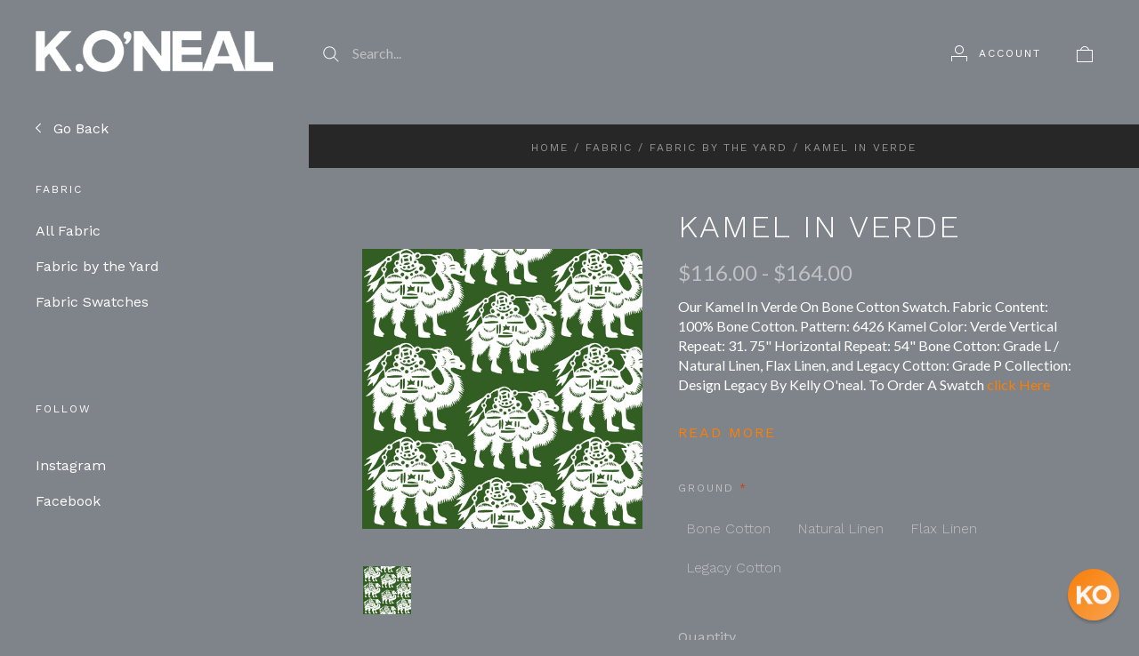

--- FILE ---
content_type: text/html; charset=UTF-8
request_url: https://koneal.com/kamel-in-verde/
body_size: 20089
content:
<!doctype html>
<html class="no-js" lang="en">
<head>
  <meta http-equiv="X-UA-Compatible" content="IE=edge,chrome=1">

  <title>K.ONEAL | Kamel in Verde Design Legacy by Kelly O&#x27;Neal</title>

  <meta property="product:price:amount" content="116" /><meta property="product:price:currency" content="USD" /><meta property="og:url" content="https://koneal.com/kamel-in-verde/" /><meta property="og:site_name" content="K.O'NEAL" /><meta name="description" content="Kamel in Verde- Design Legacy by Kelly O&#039;Neal. For just $5.00, we will send you an 8.5&quot; x 11&quot; color printout with full details and repeat, as well as a 6&quot; x 6&quot; fabric swatch that&#039;s attractive and professional."><link rel='canonical' href='https://koneal.com/kamel-in-verde/' /><meta name='platform' content='bigcommerce.stencil' /><meta property="og:type" content="product" />
<meta property="og:title" content="Kamel in Verde" />
<meta property="og:description" content="Kamel in Verde- Design Legacy by Kelly O&#039;Neal. For just $5.00, we will send you an 8.5&quot; x 11&quot; color printout with full details and repeat, as well as a 6&quot; x 6&quot; fabric swatch that&#039;s attractive and professional." />
<meta property="og:image" content="https://cdn11.bigcommerce.com/s-rtfffku753/products/4801/images/9866/ac-6434_kamel__94458.1705947578.386.513.jpg?c=1" />
<meta property="og:availability" content="instock" />
<meta property="pinterest:richpins" content="enabled" />
  

  <link href="https://cdn11.bigcommerce.com/s-rtfffku753/product_images/kelly-favicon-1.png" rel="shortcut icon">
  <meta name="viewport" content="width=device-width, initial-scale=1, maximum-scale=1">
  <meta name="apple-mobile-web-app-capable" content="yes">
  <meta name="mobile-web-app-capable" content="yes">

  <script>
  function browserSupportsAllFeatures() {
    return window.Promise
      && window.fetch
      && window.URL
      && window.URLSearchParams
      && window.WeakMap
      // object-fit support
      && ('objectFit' in document.documentElement.style);
  }

  function loadScript(src) {
    var js = document.createElement('script');
    js.src = src;
    js.onerror = function () {
      console.error('Failed to load polyfill script ' + src);
    };
    document.head.appendChild(js);
  }

  if (!browserSupportsAllFeatures()) {
    loadScript('https://cdn11.bigcommerce.com/s-rtfffku753/stencil/d3e9a0f0-ba55-013c-e8e0-2a0a6c8d904f/e/e2e361d0-ca98-013c-88b7-56c8e836474d/dist/theme-bundle.polyfills.js');
  }
</script>

  <script>
    window.lazySizesConfig = window.lazySizesConfig || {};
    window.lazySizesConfig.loadMode = 1;
  </script>
  <script async src="https://cdn11.bigcommerce.com/s-rtfffku753/stencil/d3e9a0f0-ba55-013c-e8e0-2a0a6c8d904f/e/e2e361d0-ca98-013c-88b7-56c8e836474d/dist/theme-bundle.head_async.js"></script>

  <script>document.documentElement.className = document.documentElement.className.replace(/\bno-js\b/,'js');</script>

  <link data-stencil-stylesheet href="https://cdn11.bigcommerce.com/s-rtfffku753/stencil/d3e9a0f0-ba55-013c-e8e0-2a0a6c8d904f/e/e2e361d0-ca98-013c-88b7-56c8e836474d/css/theme-d484c6e0-ba55-013c-e8e0-2a0a6c8d904f.css" rel="stylesheet">

  <link href="https://fonts.googleapis.com/css?family=Karla:400%7CSource+Sans+Pro:400%7COpen+Sans:400%7CMontserrat:400%7CWork+Sans:300,400,700%7CLato:400,700&display=swap" rel="stylesheet">

  <!-- Start Tracking Code for analytics_siteverification -->

<meta name="google-site-verification" content="OL5EqMZ-rwjMew_KQnK65h1X1AjBjwm25uctmed98LU" />

<!-- End Tracking Code for analytics_siteverification -->


<script type="text/javascript" src="https://checkout-sdk.bigcommerce.com/v1/loader.js" defer ></script>
<script src="https://www.google.com/recaptcha/api.js" async defer></script>
<script type="text/javascript">
var BCData = {"product_attributes":{"sku":"6434-VER-BON","upc":null,"mpn":null,"gtin":null,"weight":null,"base":true,"image":null,"price":{"without_tax":{"formatted":"$116.00","value":116,"currency":"USD"},"tax_label":"Tax","price_range":{"min":{"without_tax":{"formatted":"$116.00","value":116,"currency":"USD"},"tax_label":"Tax"},"max":{"without_tax":{"formatted":"$164.00","value":164,"currency":"USD"},"tax_label":"Tax"}}},"out_of_stock_behavior":"label_option","out_of_stock_message":"Out of stock","available_modifier_values":[],"in_stock_attributes":[9289,9290,9291,9292],"stock":null,"instock":true,"stock_message":null,"purchasable":true,"purchasing_message":null,"call_for_price_message":null}};
</script>
<script>(function(w,d,t,r,u){var f,n,i;w[u]=w[u]||[],f=function(){var o={ti:"26354505"};o.q=w[u],w[u]=new UET(o),w[u].push("pageLoad")},n=d.createElement(t),n.src=r,n.async=1,n.onload=n.onreadystatechange=function(){var s=this.readyState;s&&s!=="loaded"&&s!=="complete"||(f(),n.onload=n.onreadystatechange=null)},i=d.getElementsByTagName(t)[0],i.parentNode.insertBefore(n,i)})(window,document,"script","//bat.bing.com/bat.js","uetq");</script><script>!function(){var e=window.location.search;if(e&&e.length>1&&localStorage){var l,o,t=e.slice(1).split("&");for(l=0;l<t.length;l++)o=(e=t[l].split("="))[1],(e=e[0])&&o&&("gclid"===e||"msclkid"===e||0===e.indexOf("utm"))&&localStorage.setItem(e,decodeURIComponent(o))}}();</script><script type="quoteninja-results"></script><script type="quoteninja-results"></script><script>!function(){var e=window.location.search;if(e&&e.length>1&&localStorage){var l,o,t=e.slice(1).split("&");for(l=0;l<t.length;l++)o=(e=t[l].split("="))[1],(e=e[0])&&o&&("gclid"===e||"msclkid"===e||0===e.indexOf("utm"))&&localStorage.setItem(e,decodeURIComponent(o))}}();</script><script defer src="//filter.freshclick.co.uk/assets/client/freshclick-filter-new.js"  data-site="rtfffku753" data-customer-group="0" data-cat="" data-brand="" data-channel-id="1" id="fresh_filter"></script>
<script nonce="">
(function () {
    var xmlHttp = new XMLHttpRequest();

    xmlHttp.open('POST', 'https://bes.gcp.data.bigcommerce.com/nobot');
    xmlHttp.setRequestHeader('Content-Type', 'application/json');
    xmlHttp.send('{"store_id":"1001706063","timezone_offset":"-5.0","timestamp":"2026-01-24T08:17:54.63692800Z","visit_id":"3afcf3f6-900d-4657-975c-bff6522ed7d0","channel_id":1}');
})();
</script>

  
  
  

































































  <!-- snippet location html_head -->

  
<script type="application/ld+json">
  {
    "@context": "http://schema.org",
    "@type": "WebSite",
    "name": "K.O&#x27;NEAL",
    "url": "https://koneal.com/"
  }
</script>
</head>

<body
  class="page-product 
logo-position-left





  catalog-page

"
  data-currency-code="USD"
>
  <!-- snippet location header -->

  <header class="site-header container">
  <div class="grid-container">
    <div class="site-header-section header-section-branding">
      <button class="button-navigation-toggle" data-navigation-toggle>
        <div class="burger"></div>
        <span class="sr-only">Toggle navigation</span>
      </button>

      <div class="site-header-branding has-logo">
    <a class="logo-image" href="https://koneal.com/" alt="K.O&#x27;NEAL">
      <img
        src="https://cdn11.bigcommerce.com/s-rtfffku753/images/stencil/original/koneal-santa-fe-logo_1620760750__79581.original.png"
        alt="K.O&#x27;NEAL"
      >
    </a>
</div>
    </div>

    <div class="site-header-section header-section-search">
      <!-- snippet location forms_search -->

<form
  class="search-form"
  action="/search.php"
  data-validated-form
>
  <div class="form-field">
    <button class="button-search-submit" type="submit">
      <svg width="18px" height="18px" viewBox="0 0 18 18" version="1.1" xmlns="http://www.w3.org/2000/svg" role="presentation">
  <path d="M16.9748737,16.267767 L16.267767,16.9748737 L16.9748737,16.9748737 L16.9748737,16.267767 Z M12.0251263,12.732233 L12.732233,12.0251263 L12.0251263,12.0251263 L12.0251263,12.732233 Z M12.0251263,11.3180195 L17.6819805,16.9748737 L16.9748737,16.9748737 L16.9748737,17.6819805 L11.3180195,12.0251263 L12.0251263,12.0251263 L12.0251263,11.3180195 Z M12.0251263,11.3180195 L17.6819805,16.9748737 L16.9748737,17.6819805 L11.3180195,12.0251263 L12.0251263,11.3180195 Z M12.0251263,11.3180195 L17.6819805,16.9748737 L16.9748737,17.6819805 L11.3180195,12.0251263 L12.0251263,11.3180195 Z M7.31801948,13.3180195 C10.631728,13.3180195 13.3180195,10.631728 13.3180195,7.31801948 C13.3180195,4.00431099 10.631728,1.31801948 7.31801948,1.31801948 C4.00431099,1.31801948 1.31801948,4.00431099 1.31801948,7.31801948 C1.31801948,10.631728 4.00431099,13.3180195 7.31801948,13.3180195 Z M7.31801948,14.3180195 C3.45202624,14.3180195 0.318019485,11.1840127 0.318019485,7.31801948 C0.318019485,3.45202624 3.45202624,0.318019485 7.31801948,0.318019485 C11.1840127,0.318019485 14.3180195,3.45202624 14.3180195,7.31801948 C14.3180195,11.1840127 11.1840127,14.3180195 7.31801948,14.3180195 Z" id="path-1" />
</svg>
    </button>
    <input
      class="search-input form-input form-input-short"
      name="search_query"
      placeholder="Search..."
      autocomplete="off"
      aria-label="Search..."
      required
    >
  </div>
</form>
      <div class="quick-search" data-quick-search>
        <div class="quick-search-loading">
          <span class="quick-search-loader">
            <svg width="333" height="100" viewBox="0 0 333 100" xmlns="http://www.w3.org/2000/svg">
  <g fill="currentColor" fill-rule="evenodd">
    <path d="M124 29h209v16H124zM124 57h81v15h-81zM0 0h100v100H0z"/>
  </g>
</svg>
          </span>
          <span class="quick-search-loader">
            <svg width="333" height="100" viewBox="0 0 333 100" xmlns="http://www.w3.org/2000/svg">
  <g fill="currentColor" fill-rule="evenodd">
    <path d="M124 29h209v16H124zM124 57h81v15h-81zM0 0h100v100H0z"/>
  </g>
</svg>
          </span>
          <span class="quick-search-loader">
            <svg width="333" height="100" viewBox="0 0 333 100" xmlns="http://www.w3.org/2000/svg">
  <g fill="currentColor" fill-rule="evenodd">
    <path d="M124 29h209v16H124zM124 57h81v15h-81zM0 0h100v100H0z"/>
  </g>
</svg>
          </span>
        </div>
      </div>
    </div>

    <div class="site-header-section header-section-utils">
      <div class="site-header-utils">
  
      <a
      class="account-link"
      href="/login.php"
      aria-label="Account"
    >
      <svg width="18" height="18" viewBox="0 0 18 18" xmlns="http://www.w3.org/2000/svg" role="presentation" title="Account">
  <path d="M18 12.5V12H0v6h1v-5h16v5h1v-5.5zM9 10c-2.76 0-5-2.24-5-5s2.24-5 5-5 5 2.24 5 5-2.24 5-5 5zm0-1c2.21 0 4-1.79 4-4s-1.79-4-4-4-4 1.79-4 4 1.79 4 4 4z" fill="currentColor"/>
</svg>
      <span class="account-link-text">Account</span>
    </a>

  <a
  href="/cart.php"
  class="mini-cart-toggle"
  title="View cart"
  aria-label="View cart"
  data-cart-preview
>
  <div
    class="mini-cart-icon-wrap
      cart-empty
"
  >
    <span class="mini-cart-icon-empty">
      <svg width="18" height="18" viewBox="0 0 18 18" xmlns="http://www.w3.org/2000/svg" role="presentation" title="Cart">
  <path d="M1 17h16V5H1v12zM0 4h18v14H0V4zm5.126 0H5v1h8V4h-.126a4.002 4.002 0 0 0-7.748 0zM4 5a5 5 0 1 1 10 0H4z" fill="currentColor" />
</svg>
    </span>
    <span class="mini-cart-icon-full">
      <svg  width="18" height="18" viewBox="0 0 18 18" xmlns="http://www.w3.org/2000/svg" role="presentation">
  <path d="M4.1 4a5.002 5.002 0 0 1 9.8 0H18v14H0V4h4.1zm8.839.163S12.57 1 9 1 5.098 4.163 5.098 4.163h7.84z" fill="currentColor" fill-rule="evenodd"/>
</svg>
    </span>
  </div>
  <span
    class="mini-cart-count "
    id="quickcart-count"
  >
    <span class="number">
      (0)
    </span>
  </span>
</a>
</div>
    </div>
  </div>
</header>
  <div class="icons-svg-sprite"><svg style="position: absolute; width: 0; height: 0;" width="0" height="0" version="1.1" xmlns="http://www.w3.org/2000/svg" xmlns:xlink="http://www.w3.org/1999/xlink">
  <defs>
    <symbol id="icon-lock" viewBox="0 0 24 24">
      <title>lock</title>
      <path d="M18 8h-1V6c0-2.76-2.24-5-5-5S7 3.24 7 6v2H6c-1.1 0-2 .9-2 2v10c0 1.1.9 2 2 2h12c1.1 0 2-.9 2-2V10c0-1.1-.9-2-2-2zm-6 9c-1.1 0-2-.9-2-2s.9-2 2-2 2 .9 2 2-.9 2-2 2zm3.1-9H8.9V6c0-1.71 1.39-3.1 3.1-3.1 1.71 0 3.1 1.39 3.1 3.1v2z"></path>
    </symbol>

    <symbol id="icon-plus" viewBox="0 0 10 10">
      <title>plus</title>
      <path d="M4.5 4.5H0v1h4.5V10h1V5.5H10v-1H5.5V0h-1v4.5z"></path>
    </symbol>

    <symbol id="icon-star" viewBox="0 0 15 14">
      <path d="M7.083 11.374l4.38 2.302-.837-4.876 3.543-3.454-4.898-.71L7.082.197l-2.19 4.437-4.895.71L3.54 8.8l-.837 4.876"></path>
    </symbol>
  </defs>
</svg>
</div>

  <div class="site-main">
    <aside
  class="site-main-sidebar has-social"
  data-sidebar
>
  <div class="site-main-sidebar-inner">
    
<nav
  class="main-navigation
    categories-navigation
"
  data-main-navigation="categories"
>
  <div class="main-navigation-breadcrumbs" data-navigation-breadcrumbs>
    <button
      class="main-navigation-breadcrumb
      navigation-go-back"
      data-toggle-navigation="categories"
      data-navigation-return
    >
      <span class="navigation-go-back-desktop">
        <svg width="7" height="12" viewBox="0 0 7 12" xmlns="http://www.w3.org/2000/svg" role="presentation">
  <path d="M6.01 10.648l-.71.704L-.01 6 5.3.648l.71.704L1.4 6" fill="currentColor"/>
</svg>
      </span>
      Go Back
    </button>
    <button
      class="main-navigation-breadcrumb
      reset-all"
      data-navigation-reset
    >
      All Categories
    </button>
    <span class="main-navigation-panel-title">
        Categories
    </span>
  </div>
  <div class="main-navigation-container">
    <ul
      class="main-navigation-panel
        main-navigation-panel-parent
        is-active"
        data-panel-depth="0"
        data-navigation-menu="categories"
        data-navigation-panel
        data-navigation-panel-parent
      >
        <li
          class="main-navigation-item
          main-navigation-item-parent
          has-children"
          data-navigation-item-parent
        >
          <a
  href="https://koneal.com/art/"
  
    data-toggle-navigation="https://koneal.com/art/"
    data-navigation-name="Art"
>
  Art
</a>
  <span class="main-navigation-item-toggle">
    <svg width="7" height="12" viewBox="0 0 7 12" xmlns="http://www.w3.org/2000/svg" role="presentation">
  <path d="M.34 10.66l.71.703L6.364 6.01 1.05.66l-.71.703L4.955 6.01" fill="currentColor"/>
</svg>
  </span>
  <ul
    class="main-navigation-panel
    main-navigation-panel-child
    is-right"
    data-navigation-menu="https://koneal.com/art/"
    data-navigation-panel
  >
    <li class="main-navigation-panel-title">
      Art
    </li>
    <li class="main-navigation-item main-navigation-item-all">
      <a
        href="https://koneal.com/art/"
        
        data-navigation-all-name="Art"
      >
          All Art
      </a>
    </li>
      <li class="main-navigation-item ">
        <a
  href="https://koneal.com/art/original-artwork/"
  
>
  Original Artwork
</a>
      </li>
      <li class="main-navigation-item ">
        <a
  href="https://koneal.com/art/signed-archival-canvas-prints/"
  
>
  Signed Archival Canvas Prints
</a>
      </li>
      <li class="main-navigation-item ">
        <a
  href="https://koneal.com/art/signed-archival-paper-prints/"
  
>
  Signed Archival Paper  Prints
</a>
      </li>
      <li class="main-navigation-item ">
        <a
  href="https://koneal.com/art/giclee-prints/"
  
>
  Giclee Prints
</a>
      </li>
      <li class="main-navigation-item ">
        <a
  href="https://koneal.com/art/canvas-wall-charts/"
  
>
  Canvas Wall Charts
</a>
      </li>
  </ul>
        </li>
        <li
          class="main-navigation-item
          main-navigation-item-parent
          has-children"
          data-navigation-item-parent
        >
          <a
  href="https://koneal.com/fabric/"
  class="is-active"
    data-toggle-navigation="https://koneal.com/fabric/"
    data-navigation-name="Fabric"
>
  Fabric
</a>
  <span class="main-navigation-item-toggle">
    <svg width="7" height="12" viewBox="0 0 7 12" xmlns="http://www.w3.org/2000/svg" role="presentation">
  <path d="M.34 10.66l.71.703L6.364 6.01 1.05.66l-.71.703L4.955 6.01" fill="currentColor"/>
</svg>
  </span>
  <ul
    class="main-navigation-panel
    main-navigation-panel-child
    is-right"
    data-navigation-menu="https://koneal.com/fabric/"
    data-navigation-panel
  >
    <li class="main-navigation-panel-title">
      Fabric
    </li>
    <li class="main-navigation-item main-navigation-item-all">
      <a
        href="https://koneal.com/fabric/"
        class="is-active"
        data-navigation-all-name="Fabric"
      >
          All Fabric
      </a>
    </li>
      <li class="main-navigation-item ">
        <a
  href="https://koneal.com/fabric-by-the-yard/"
  class="is-active"
>
  Fabric by the Yard
</a>
      </li>
      <li class="main-navigation-item ">
        <a
  href="https://koneal.com/fabric-swatches/"
  
>
  Fabric Swatches
</a>
      </li>
  </ul>
        </li>
        <li
          class="main-navigation-item
          main-navigation-item-parent
          "
          data-navigation-item-parent
        >
          <a
  href="https://koneal.com/pillows/"
  
>
  Pillows
</a>
        </li>
        <li
          class="main-navigation-item
          main-navigation-item-parent
          has-children"
          data-navigation-item-parent
        >
          <a
  href="https://koneal.com/apparel-gifts/apparel/caftans/"
  
    data-toggle-navigation="https://koneal.com/apparel-gifts/apparel/caftans/"
    data-navigation-name="Apparel"
>
  Apparel
</a>
  <span class="main-navigation-item-toggle">
    <svg width="7" height="12" viewBox="0 0 7 12" xmlns="http://www.w3.org/2000/svg" role="presentation">
  <path d="M.34 10.66l.71.703L6.364 6.01 1.05.66l-.71.703L4.955 6.01" fill="currentColor"/>
</svg>
  </span>
  <ul
    class="main-navigation-panel
    main-navigation-panel-child
    is-right"
    data-navigation-menu="https://koneal.com/apparel-gifts/apparel/caftans/"
    data-navigation-panel
  >
    <li class="main-navigation-panel-title">
      Apparel
    </li>
    <li class="main-navigation-item main-navigation-item-all">
      <a
        href="https://koneal.com/apparel-gifts/apparel/caftans/"
        
        data-navigation-all-name="Apparel"
      >
          All Apparel
      </a>
    </li>
      <li class="main-navigation-item ">
        <a
  href="https://koneal.com/apparel/caftans/"
  
>
  Caftans
</a>
      </li>
  </ul>
        </li>
    </ul>
  </div>
</nav>

      <div class="main-navigation-container">
        
<!-- <div class="link-list-wrapper">
  <ul class="link-list">
    <li class="link-list-title">
      Help
    </li>
  </ul>
</div> -->

<div class="link-list-wrapper">
  <ul class="link-list">



      <li class="link-list-title">
        Follow
      </li>
        <li class="link-list-item">
          <a href="https://www.instagram.com/k.oneal_santafe/" class="instagram" target="_blank">
            Instagram
          </a>
        </li>
        <li class="link-list-item">
          <a href="https://www.facebook.com/K.ONEAL.SANTAFE/" class="facebook" target="_blank">
            Facebook
          </a>
        </li>
  </ul>
</div>
      </div>

    <div class="site-utils-small">
      <div class="main-navigation-container">
              </div>
    </div>
  </div>
</aside>

    <main class="site-main-content">
      <div data-content-region="header_bottom--global"><div data-layout-id="18f84c1d-fb7a-4608-9a90-484ffe8cb6c2">       <div data-sub-layout-container="fcb1b148-23a6-489f-9f5c-8394fcb0bec2" data-layout-name="Layout">
    <style data-container-styling="fcb1b148-23a6-489f-9f5c-8394fcb0bec2">
        [data-sub-layout-container="fcb1b148-23a6-489f-9f5c-8394fcb0bec2"] {
            box-sizing: border-box;
            display: flex;
            flex-wrap: wrap;
            z-index: 0;
            position: relative;
            padding-top: 0px;
            padding-right: 0px;
            padding-bottom: 0px;
            padding-left: 0px;
            margin-top: 0px;
            margin-right: 0px;
            margin-bottom: 0px;
            margin-left: 0px;
            border-width: px;
            border-style: ;
            border-color: ;
        }

        [data-sub-layout-container="fcb1b148-23a6-489f-9f5c-8394fcb0bec2"]:after {
            display: block;
            position: absolute;
            top: 0;
            left: 0;
            bottom: 0;
            right: 0;
            background-size: cover;
            z-index: auto;
        }
    </style>

    <div data-sub-layout="7a58b05b-763c-44f8-b8e7-a7e10666fa97">
        <style data-column-styling="7a58b05b-763c-44f8-b8e7-a7e10666fa97">
            [data-sub-layout="7a58b05b-763c-44f8-b8e7-a7e10666fa97"] {
                display: flex;
                flex-direction: column;
                box-sizing: border-box;
                flex-basis: 100%;
                max-width: 100%;
                z-index: 0;
                position: relative;
                padding-top: 0px;
                padding-right: 10.5px;
                padding-bottom: 0px;
                padding-left: 10.5px;
                margin-top: 0px;
                margin-right: 0px;
                margin-bottom: 0px;
                margin-left: 0px;
                border-width: px;
                border-style: ;
                border-color: ;
                justify-content: center;
            }
            [data-sub-layout="7a58b05b-763c-44f8-b8e7-a7e10666fa97"]:after {
                display: block;
                position: absolute;
                top: 0;
                left: 0;
                bottom: 0;
                right: 0;
                background-size: cover;
                z-index: auto;
            }
            @media only screen and (max-width: 700px) {
                [data-sub-layout="7a58b05b-763c-44f8-b8e7-a7e10666fa97"] {
                    flex-basis: 100%;
                    max-width: 100%;
                }
            }
        </style>
        <div data-widget-id="d0f55aaa-985d-481c-b3a4-15f84530aa7f" data-placement-id="a122bb3f-b644-46fd-ab74-144b299d8e5a" data-placement-status="ACTIVE"><style>
  .sd-spacer-d0f55aaa-985d-481c-b3a4-15f84530aa7f {
    height: 10px;
  }
</style>

<div class="sd-spacer-d0f55aaa-985d-481c-b3a4-15f84530aa7f">
</div>
</div>
    </div>
</div>

       <div data-sub-layout-container="d5a3592e-320d-4ed4-903d-ff688789d6ab" data-layout-name="Layout">
    <style data-container-styling="d5a3592e-320d-4ed4-903d-ff688789d6ab">
        [data-sub-layout-container="d5a3592e-320d-4ed4-903d-ff688789d6ab"] {
            box-sizing: border-box;
            display: flex;
            flex-wrap: wrap;
            z-index: 0;
            position: relative;
            padding-top: 0px;
            padding-right: 0px;
            padding-bottom: 0px;
            padding-left: 0px;
            margin-top: 0px;
            margin-right: 0px;
            margin-bottom: 0px;
            margin-left: 0px;
            border-width: px;
            border-style: ;
            border-color: ;
        }

        [data-sub-layout-container="d5a3592e-320d-4ed4-903d-ff688789d6ab"]:after {
            display: block;
            position: absolute;
            top: 0;
            left: 0;
            bottom: 0;
            right: 0;
            background-size: cover;
            z-index: auto;
        }
    </style>

    <div data-sub-layout="cfe05ead-f3ca-4f73-99ba-5e0368cebc97">
        <style data-column-styling="cfe05ead-f3ca-4f73-99ba-5e0368cebc97">
            [data-sub-layout="cfe05ead-f3ca-4f73-99ba-5e0368cebc97"] {
                display: flex;
                flex-direction: column;
                box-sizing: border-box;
                flex-basis: 100%;
                max-width: 100%;
                z-index: 0;
                position: relative;
                padding-top: 0px;
                padding-right: 10.5px;
                padding-bottom: 0px;
                padding-left: 10.5px;
                margin-top: 0px;
                margin-right: 0px;
                margin-bottom: 0px;
                margin-left: 0px;
                border-width: px;
                border-style: ;
                border-color: ;
                justify-content: center;
            }
            [data-sub-layout="cfe05ead-f3ca-4f73-99ba-5e0368cebc97"]:after {
                display: block;
                position: absolute;
                top: 0;
                left: 0;
                bottom: 0;
                right: 0;
                background-size: cover;
                z-index: auto;
            }
            @media only screen and (max-width: 700px) {
                [data-sub-layout="cfe05ead-f3ca-4f73-99ba-5e0368cebc97"] {
                    flex-basis: 100%;
                    max-width: 100%;
                }
            }
        </style>
        <div data-widget-id="082da9a5-67e9-4847-90a9-6a4572fcb9e9" data-placement-id="d041d884-491e-41cf-a3df-51c46dc0c1bb" data-placement-status="ACTIVE"><style>
  .sd-spacer-082da9a5-67e9-4847-90a9-6a4572fcb9e9 {
    height: 10px;
  }
</style>

<div class="sd-spacer-082da9a5-67e9-4847-90a9-6a4572fcb9e9">
</div>
</div>
    </div>
</div>

</div></div>
      <div data-content-region="header_bottom"></div>
          <div class="breadcrumbs">
        <a class="breadcrumb" href="https://koneal.com/">Home</a>
        <span class="breadcrumb-separator">/</span>
        <a class="breadcrumb" href="https://koneal.com/fabric/">Fabric</a>
        <span class="breadcrumb-separator">/</span>
        <a class="breadcrumb" href="https://koneal.com/fabric-by-the-yard/">Fabric by the Yard</a>
        <span class="breadcrumb-separator">/</span>
        <span class="breadcrumb breadcrumb-active">
          Kamel in Verde
        </span>
  </div>
                


      
  <div class="single-product-page grid-container"  data-product-container>

    <div class="product-images" data-product-images>
  <div class="product-image-slides-wrap">
    <div
      class="product-image-slides"
      data-slideshow-position="0"
      data-product-slides
    >
          <a
            class="product-image-slide"
            href="https://cdn11.bigcommerce.com/s-rtfffku753/images/stencil/2048x2048/products/4801/9866/ac-6434_kamel__94458.1705947578.jpg?c=1"
            data-image-position="0"
            data-product-image
            data-flickity-lazyload-srcset="https://cdn11.bigcommerce.com/s-rtfffku753/images/stencil/1024x1024/products/4801/9866/ac-6434_kamel__94458.1705947578.jpg?c=1"
            data-flickity-lazyload-src="https://cdn11.bigcommerce.com/s-rtfffku753/images/stencil/1024x1024/products/4801/9866/ac-6434_kamel__94458.1705947578.jpg?c=1"
          >
            <img src="https://cdn11.bigcommerce.com/s-rtfffku753/images/stencil/1024x1024/products/4801/9866/ac-6434_kamel__94458.1705947578.jpg?c=1" alt="Design Legacy by Kelly O&#x27;Neal Kamel in Verde">
          </a>
    </div>
    <div
      class="product-images-pagination"
      data-image-position=""
      data-product-thumbnails
    >
        <span
          class="product-images-pagination-item active"
          style="background-image: url('https://cdn11.bigcommerce.com/s-rtfffku753/images/stencil/200x200/products/4801/9866/ac-6434_kamel__94458.1705947578.jpg?c=1');"
          data-image-position="0"
          data-product-thumbnails-slide
        >
          <img
            class="sr-only"
            src="https://cdn11.bigcommerce.com/s-rtfffku753/images/stencil/200x200/products/4801/9866/ac-6434_kamel__94458.1705947578.jpg?c=1"
            alt="Design Legacy by Kelly O&#x27;Neal Kamel in Verde"
          >
        </span>
    </div>
  </div>
</div>
    <div
  class="product-details
"
  data-product-details
  data-product-title="Kamel in Verde"
>
      <div class="product-details-header">
      <h1 class="product-title">
        Kamel in Verde
      </h1>

  </div>


      <div
  class="
    price
  "
>
    <div class="price-withouttax" data-product-price-wrapper="without-tax">
      <span data-product-price-without-tax class="price price-without-tax">
        $116.00 - $164.00
      </span>
    </div>

  <span class="price-saved" data-product-price-saved></span>
</div>


  <div data-content-region="product_below_price"></div>

    <div
      class="product-description user-content"
    >
    <script>
      console.log('test start');
      console.log('<p>Our Kamel In Verde On Bone Cotton Swatch. Fabric Content: 100% Bone Cotton. Pattern: 6426 Kamel Color: Verde Vertical Repeat: 31. 75" Horizontal Repeat: 54" Bone Cotton: Grade L / Natural Linen, Flax Linen, and Legacy Cotton: Grade P Collection: Design Legacy By Kelly O'neal. To Order A Swatch <a href="https://koneal.com/kamel-in-verde-on-bone-cotton-swatch/">click Here</a> </p>');
      console.log('test end');
    </script>
      <p>Our Kamel In Verde On Bone Cotton Swatch. Fabric Content: 100% Bone Cotton. Pattern: 6426 Kamel Color: Verde Vertical Repeat: 31. 75" Horizontal Repeat: 54" Bone Cotton: Grade L / Natural Linen, Flax Linen, and Legacy Cotton: Grade P Collection: Design Legacy By Kelly O'neal. To Order A Swatch <a href="https://koneal.com/kamel-in-verde-on-bone-cotton-swatch/">click Here</a> </p>
    </div>
        <a href="#additional-info" class="product-description-read-more" data-tab-link>
          Read more
        </a>

  

  

  <form
  class="form add-to-cart-form"
  id="form-add-to-cart"
  method="post"
  action="https://koneal.com/cart.php"
  enctype="multipart/form-data"
  data-cart-item-add
  data-validated-form
  
>
  <input type="hidden" name="action" value="add">
  <input type="hidden" name="product_id" value="4801" data-product-id>

    <div class="product-options" data-product-option-change>
        <div
  class="
    form-field
    form-field-options
    form-field-rectangle
      form-required
  "
  data-product-attribute="set-rectangle"
>
  <div class="form-field-title">
    Ground
      <span class="required-text">required</span>
  </div>
  <div class="form-field-control">
      <label class="form-label rectangle" data-product-attribute-value="9289">
        <input
          class="form-input form-rectangle"
          name="attribute[7169]"
          id="attribute-9289"
          type="radio"
          value="9289"
          required
          aria-required=""
        >
        <span class="rectangle-text form-label-text">Bone Cotton</span>
      </label>
      <label class="form-label rectangle" data-product-attribute-value="9290">
        <input
          class="form-input form-rectangle"
          name="attribute[7169]"
          id="attribute-9290"
          type="radio"
          value="9290"
          required
          aria-required=""
        >
        <span class="rectangle-text form-label-text">Natural Linen</span>
      </label>
      <label class="form-label rectangle" data-product-attribute-value="9291">
        <input
          class="form-input form-rectangle"
          name="attribute[7169]"
          id="attribute-9291"
          type="radio"
          value="9291"
          required
          aria-required=""
        >
        <span class="rectangle-text form-label-text">Flax Linen</span>
      </label>
      <label class="form-label rectangle" data-product-attribute-value="9292">
        <input
          class="form-input form-rectangle"
          name="attribute[7169]"
          id="attribute-9292"
          type="radio"
          value="9292"
          required
          aria-required=""
        >
        <span class="rectangle-text form-label-text">Legacy Cotton</span>
      </label>
  </div>
</div>

    </div>



  <div
    class="
      single-product-form-section
      
    "
  >
      <div class="add-to-cart-quantity-container">
        <div class="form-field" data-product-quantity>
          <label class="form-label">
            <span class="form-label-text">Quantity</span>
            
<span class="form-field-quantity-control" data-quantity-control="4801">
  <span
    class="quantity-control-action quantity-decrement"
    data-quantity-control-action="decrement"
  >
    <svg width="10" height="1" viewBox="0 0 10 1" xmlns="http://www.w3.org/2000/svg" role="presentation">
  <path d="M0 0h10v1H0z" fill="currentColor" fill-rule="evenodd"/>
</svg>
  </span>
  <input
    class="form-input"
    type="number"
    name="qty[]"
    pattern="[0-9]*"
    value="1"
    min="1"
    
    data-quantity-control-input
  >
  <span
    class="quantity-control-action quantity-increment"
    data-quantity-control-action="increment"
  >
    <svg width="10" height="10" viewBox="0 0 10 10" xmlns="http://www.w3.org/2000/svg" role="presentation">
  <path d="M4.5 4.5H0v1h4.5V10h1V5.5H10v-1H5.5V0h-1v4.5z" fill="currentColor" fill-rule="evenodd"/>
</svg>
  </span>
</span>
          </label>
        </div>
      </div>

    
  <div class="dropdown product-share-block" data-dropdown>
    <button class="dropdow-toggle share-dropdown-toggle" data-dropdown-toggle>
      <span class="share-icon">
        <svg width="18" height="18" viewBox="0 0 18 18" xmlns="http://www.w3.org/2000/svg" role="presentation">
  <path stroke-width=".5" d="M12.4 1c-1.432 0-2.6 1.198-2.6 2.667 0 .277.039.546.116.797l-3.61 2.53a2.552 2.552 0 0 0-1.706-.66C3.168 6.333 2 7.531 2 9s1.168 2.667 2.6 2.667c.652 0 1.249-.252 1.706-.661l3.616 2.524a2.71 2.71 0 0 0-.122.803C9.8 15.802 10.968 17 12.4 17c1.432 0 2.6-1.198 2.6-2.667 0-1.468-1.168-2.666-2.6-2.666-.895 0-1.685.469-2.153 1.178L6.794 10.43a2.696 2.696 0 0 0-.006-2.858l3.459-2.416A2.583 2.583 0 0 0 12.4 6.333c1.432 0 2.6-1.198 2.6-2.666C15 2.198 13.832 1 12.4 1zm0 .889c.961 0 1.733.792 1.733 1.778s-.772 1.777-1.733 1.777c-.961 0-1.733-.791-1.733-1.777 0-.986.772-1.778 1.733-1.778zM4.6 7.222c.961 0 1.733.792 1.733 1.778s-.772 1.778-1.733 1.778c-.961 0-1.733-.792-1.733-1.778S3.639 7.222 4.6 7.222zm7.8 5.334c.961 0 1.733.791 1.733 1.777 0 .986-.772 1.778-1.733 1.778-.961 0-1.733-.792-1.733-1.778s.772-1.777 1.733-1.777z" fill="currentColor" fill-rule="evenodd" stroke="currentColor"/>
</svg>
      </span>
      Share item
    </button>
    <div class="dropdown-panel share-dropdown-panel" data-dropdown-panel>
      <ul class="share-links">

      <li class="share-link">
        <a
          target="_blank"
          href="//www.facebook.com/sharer.php?u=https://koneal.com/kamel-in-verde/"
          class="share-facebook"
          data-share
        >
          <span class="sr-only">Facebook</span>
          <svg width="18" height="18" viewBox="0 0 18 18" xmlns="http://www.w3.org/2000/svg" role="presentation">
  <path d="M6.98 16.955V9.468H5V6.773h1.98V4.47C6.98 2.661 8.148 1 10.842 1c1.091 0 1.898.105 1.898.105l-.064 2.517s-.823-.008-1.72-.008c-.972 0-1.128.447-1.128 1.19v1.969h2.925l-.127 2.695H9.83v7.487H6.98z" fill="currentColor" fill-rule="evenodd"/>
</svg>
        </a>
      </li>













      <li class="share-link">
        <a
          href="mailto:?subject=Kamel in Verde&amp;body=https://koneal.com/kamel-in-verde/"
          class="share-email"
        >
          <span class="sr-only">Email</span>
          <svg width="18" height="18" viewBox="0 0 18 18" xmlns="http://www.w3.org/2000/svg" role="presentation">
  <path d="M16.5 4.393V14.2a.5.5 0 0 1-.5.5H2a.5.5 0 0 1-.5-.5V3a.5.5 0 0 1 .5-.5h14a.5.5 0 0 1 .5.5v1.393zm-1-.253V3.5h-13v.64L9 8.69l6.5-4.55zm0 1.22L9.287 9.71a.5.5 0 0 1-.574 0L2.5 5.36v8.34h13V5.36z" fill="currentColor" fill-rule="nonzero"/>
</svg>
        </a>
      </li>









      <li class="share-link">
        <a class="print" href="javascript:;" onclick="window.print()">
          <span class="sr-only">Print</span>
          <svg width="18" height="18" viewBox="0 0 18 18" xmlns="http://www.w3.org/2000/svg" role="presentation">
  <path d="M13.7 13.7V16a.5.5 0 0 1-.5.5H4.8a.5.5 0 0 1-.5-.5v-2.3h-.9a1.9 1.9 0 0 1-1.9-1.9V8.3c0-1.05.85-1.9 1.9-1.9h.9V2a.5.5 0 0 1 .5-.5h8.4a.5.5 0 0 1 .5.5v4.4h.9c1.05 0 1.9.85 1.9 1.9v3.5a1.9 1.9 0 0 1-1.9 1.9h-.9zm0-1h.9a.9.9 0 0 0 .9-.9V8.3a.9.9 0 0 0-.9-.9H3.4a.9.9 0 0 0-.9.9v3.5a.9.9 0 0 0 .9.9h.9v-2.3a.5.5 0 0 1 .5-.5h8.4a.5.5 0 0 1 .5.5v2.3zM5.3 6.4h7.4V2.5H5.3v3.9zm0 4.5v4.6h7.4v-4.6H5.3z" fill="currentColor"/>
</svg>
        </a>
      </li>



      <li class="share-link">
        <a
          target="_blank"
          href="//twitter.com/share?url=https://koneal.com/kamel-in-verde/"
          class="share-twitter"
          data-share
        >
          <span class="sr-only">Twitter</span>
          <svg width="18" height="18" viewBox="0 0 18 18" xmlns="http://www.w3.org/2000/svg" role="presentation">
  <path d="M17 3.54a6.562 6.562 0 0 1-1.885.516 3.292 3.292 0 0 0 1.443-1.816 6.571 6.571 0 0 1-2.084.797A3.283 3.283 0 0 0 8.88 6.03 9.319 9.319 0 0 1 2.114 2.6 3.281 3.281 0 0 0 3.13 6.983a3.27 3.27 0 0 1-1.487-.41v.041a3.285 3.285 0 0 0 2.633 3.219 3.286 3.286 0 0 1-1.483.056 3.286 3.286 0 0 0 3.067 2.28A6.586 6.586 0 0 1 1 13.528a9.291 9.291 0 0 0 5.032 1.475c6.038 0 9.34-5.002 9.34-9.34 0-.142-.004-.284-.01-.425A6.667 6.667 0 0 0 17 3.54z" fill="currentColor" fill-rule="evenodd"/>
</svg>
        </a>
      </li>









      <li class="share-link">
        <a
          target="_blank"
          class="share-pinterest"
          href="//pinterest.com/pin/create/button/?url=https://koneal.com/kamel-in-verde/&amp;media=https://cdn11.bigcommerce.com/s-rtfffku753/images/stencil/original/products/4801/9866/ac-6434_kamel__94458.1705947578.jpg?c=1&amp;description=Kamel in Verde"
          data-share
        >
          <span class="sr-only">Pinterest</span>
          <svg width="18" height="18" viewBox="0 0 18 18" xmlns="http://www.w3.org/2000/svg" role="presentation">
  <path d="M9.558 1C5.198 1 3 4.126 3 6.732c0 1.578.598 2.982 1.879 3.506.21.085.398.002.46-.23.042-.161.142-.567.187-.737.061-.23.037-.31-.132-.511-.37-.436-.606-1-.606-1.8 0-2.318 1.735-4.394 4.518-4.394 2.464 0 3.818 1.505 3.818 3.516 0 2.646-1.171 4.879-2.91 4.879-.96 0-1.678-.794-1.447-1.768.275-1.162.81-2.417.81-3.256 0-.75-.404-1.377-1.238-1.377-.981 0-1.77 1.015-1.77 2.375 0 .866.293 1.452.293 1.452l-1.18 5c-.35 1.484-.053 3.303-.028 3.487.015.109.155.134.218.052.091-.118 1.26-1.56 1.657-3.002.112-.409.645-2.523.645-2.523.32.608 1.251 1.144 2.242 1.144 2.95 0 4.95-2.69 4.95-6.289C15.367 3.535 13.062 1 9.559 1z" fill="currentColor" fill-rule="evenodd"/>
</svg>
        </a>
      </li>






</ul>
    </div>
  </div>
  </div>



  <div class="form-field product-actions" data-product-add>
        <a class="button button-secondary" href="/wishlist.php?action=add&amp;product_id=4801">Add to wishlist</a>

      <button
  class="button button-primary button-progress"
  type="submit"
  data-button-purchase
  data-product-title="Kamel in Verde"
>
    <span class="button-text">Add to Cart</span>
  <span class="complete-text">
    <svg xmlns="http://www.w3.org/2000/svg" width="16" height="16" viewBox="0 0 16 16">
  <path class="checkmark" stroke-width="2" stroke-miterlimit="10" d="M1 8l5 6 9-11" fill="none" stroke="currentColor"/>
</svg>
  </span>
</button>

  </div>
</form>

    <div class="product-alert" data-product-option-message></div>
   <!-- <div class="yotpo yotpo-main-widget" 
    data-product-id="4801"
    data-price="116"
    data-currency="USD" 
    data-name="Kamel in Verde" 
    data-url="https://koneal.com/kamel-in-verde/" 
    data-image-url="https://cdn11.bigcommerce.com/s-rtfffku753/images/stencil/original/products/4801/9866/ac-6434_kamel__94458.1705947578.jpg?c=1" 
    data-description="&lt;p&gt;Our Kamel In Verde On Bone Cotton Swatch. Fabric Content: 100% Bone Cotton. Pattern: 6426 Kamel Color: Verde Vertical Repeat: 31. 75&quot; Horizontal Repeat: 54&quot; Bone Cotton: Grade L / Natural Linen, Flax Linen, and Legacy Cotton: Grade P Collection: Design Legacy By Kelly O&#x27;neal. To Order A Swatch &lt;a href=&quot;https://koneal.com/kamel-in-verde-on-bone-cotton-swatch/&quot;&gt;click Here&lt;/a&gt;&lt;/p&gt;"> 
    </div>  -->
</div>

    <section class="single-product-tabs" data-tabs>
  <ul class="tabs">
    <li class="single-product-tab-title tab-title">
      <a href="#additional-info" class="single-product-info-links" data-tab-link>
        Additional Info
      </a>
    </li>
    <li class="single-product-tab-title tab-title">
      <a href="#delivery" class="single-product-info-links" data-tab-link>
        Delivery
      </a>
    </li>
    <!--<li class="single-product-tab-title tab-title">
      <a href="#stampedReviews" class="single-product-info-links" data-tab-link>
        Reviews
      </a>
    </li>-->
  </ul>

  <div class="single-product-tabs-content single-product-tabs-content-mobile">
    <div class="single-product-accordion-title accordion-title">
      <a href="#additional-info" class="single-product-info-links" data-tab-link>
        Additional Info
      </a>
    </div>
    <section
  class="single-product-tabs-section product-tabs-additional-info"
  id="additional-info"
  data-tab-content
>

    <div class="product-tab-details-item product-tab-details-sku">
      <span class="product-tab-details-item-name">SKU:</span>
      <span class="product-tab-details-item-value" data-product-sku>6434-VER-BON</span>
    </div>

      <div class="product-tab-details-item product-tab-details-item-custom">
        <span class="product-tab-details-item-name">PRODUCT DETAILS:</span>
        <span class="product-tab-details-item-value">Fabric Content: 100% Bone Cotton. Pattern: 6426 Kamel  Color: Verde  Vertical repeat: 31.75"  Horizontal repeat: 54"  Grade H.  Collection: Design Legacy By Kelly O'Neal. Fabric Care: Dry Clean Only. *Please Note* Our Bolts Are A Maximum Of 25</span>
      </div>
</section>
  </div>

  <div class="single-product-tabs-content single-product-tabs-content-mobile">
    <div class="single-product-accordion-title accordion-title">
      <a href="#delivery" class="single-product-info-links" data-tab-link>
        Delivery
      </a>
    </div>
    <section
    class="single-product-tabs-section single-product-tabs-delivery user-content"
    id="delivery"
    data-tab-content
>

    <p>
        Careful attention is paid to the details and every item is made specifically to order.</p>
    <p> Once the order is placed, we do not offer a refund as the wheels begin investing time and resources to your need. </p>
    <p> Please be patient as some items require 8-10 week lead-time, but as always, just email or call if you need something in a rush.</p>
    <p> In most instances, we can accommodate.
    </p>
</section>
  </div>
<!--
 -->
  <div class="single-product-tabs-content single-product-tabs-content-mobile">
    <section
      class="single-product-tabs-section single-product-tabs-reviews"
      id="stampedReviews"
      data-tab-content
    >
    </section>
  </div>
</section>
  </div>

  <div data-content-region="product_below_content"></div>

  <div class="single-product-page-related-products grid-container">
      <section class="related-products related-products-4">
  <h2 class="related-products-title">Related products</h2>
  <div class="product-grid grid-container related-products-grid">
      
<article
  class="grid-item product-grid-item"
>

  <div
    class="
      grid-item-image-container
      ratio-1-1
    "
    data-quick-shop="4805"
  >
      <img
    src="https://cdn11.bigcommerce.com/s-rtfffku753/images/stencil/160w/products/4805/9610/ac-6434_kamel__75413.1707331313.jpg?c=1"
    alt="Design Legacy by Kelly O&#x27;Neal Kamel in Verde on Bone Cotton Swatch"
    title="Design Legacy by Kelly O&#x27;Neal Kamel in Verde on Bone Cotton Swatch"
    data-sizes="auto"
        srcset="[data-uri]"
  data-srcset="https://cdn11.bigcommerce.com/s-rtfffku753/images/stencil/80w/products/4805/9610/ac-6434_kamel__75413.1707331313.jpg?c=1 80w, https://cdn11.bigcommerce.com/s-rtfffku753/images/stencil/160w/products/4805/9610/ac-6434_kamel__75413.1707331313.jpg?c=1 160w, https://cdn11.bigcommerce.com/s-rtfffku753/images/stencil/320w/products/4805/9610/ac-6434_kamel__75413.1707331313.jpg?c=1 320w, https://cdn11.bigcommerce.com/s-rtfffku753/images/stencil/640w/products/4805/9610/ac-6434_kamel__75413.1707331313.jpg?c=1 640w, https://cdn11.bigcommerce.com/s-rtfffku753/images/stencil/960w/products/4805/9610/ac-6434_kamel__75413.1707331313.jpg?c=1 960w, https://cdn11.bigcommerce.com/s-rtfffku753/images/stencil/1280w/products/4805/9610/ac-6434_kamel__75413.1707331313.jpg?c=1 1280w, https://cdn11.bigcommerce.com/s-rtfffku753/images/stencil/1920w/products/4805/9610/ac-6434_kamel__75413.1707331313.jpg?c=1 1920w, https://cdn11.bigcommerce.com/s-rtfffku753/images/stencil/2560w/products/4805/9610/ac-6434_kamel__75413.1707331313.jpg?c=1 2560w"
  
  class="lazyload grid-item-image"
  style="object-fit: contain;"
  
/>
    <div class="grid-item-overlay">
      <a class="grid-item-overlay-link" href="https://koneal.com/kamel-in-verde-on-bone-cotton-swatch/"></a>
    </div>
  </div>


  <h2 class="product-grid-item-name">
    <a href="https://koneal.com/kamel-in-verde-on-bone-cotton-swatch/">Kamel in Verde on Bone Cotton (Swatch)</a>
  </h2>

      <div
      class="
        price
        
        "
      >
        <div
          class="price-withouttax"
          data-product-price-wrapper="without-tax"
        >



          <div class="price-value-wrapper">
              <label class="price-label">
                
              </label>
            <span class="price-value" data-product-price>
              $5.00
            </span>


          </div>

        </div>


    </div>


</article>
      
<article
  class="grid-item product-grid-item"
>

  <div
    class="
      grid-item-image-container
      ratio-1-1
    "
    data-quick-shop="4802"
  >
      <img
    src="https://cdn11.bigcommerce.com/s-rtfffku753/images/stencil/160w/products/4802/9920/ac-6434sm_kamel_verde__14061.1707331313.jpg?c=1"
    alt="Design Legacy by Kelly O&#x27;Neal Kamel Small in Verde on Bone Cotton"
    title="Design Legacy by Kelly O&#x27;Neal Kamel Small in Verde on Bone Cotton"
    data-sizes="auto"
        srcset="[data-uri]"
  data-srcset="https://cdn11.bigcommerce.com/s-rtfffku753/images/stencil/80w/products/4802/9920/ac-6434sm_kamel_verde__14061.1707331313.jpg?c=1 80w, https://cdn11.bigcommerce.com/s-rtfffku753/images/stencil/160w/products/4802/9920/ac-6434sm_kamel_verde__14061.1707331313.jpg?c=1 160w, https://cdn11.bigcommerce.com/s-rtfffku753/images/stencil/320w/products/4802/9920/ac-6434sm_kamel_verde__14061.1707331313.jpg?c=1 320w, https://cdn11.bigcommerce.com/s-rtfffku753/images/stencil/640w/products/4802/9920/ac-6434sm_kamel_verde__14061.1707331313.jpg?c=1 640w, https://cdn11.bigcommerce.com/s-rtfffku753/images/stencil/960w/products/4802/9920/ac-6434sm_kamel_verde__14061.1707331313.jpg?c=1 960w, https://cdn11.bigcommerce.com/s-rtfffku753/images/stencil/1280w/products/4802/9920/ac-6434sm_kamel_verde__14061.1707331313.jpg?c=1 1280w, https://cdn11.bigcommerce.com/s-rtfffku753/images/stencil/1920w/products/4802/9920/ac-6434sm_kamel_verde__14061.1707331313.jpg?c=1 1920w, https://cdn11.bigcommerce.com/s-rtfffku753/images/stencil/2560w/products/4802/9920/ac-6434sm_kamel_verde__14061.1707331313.jpg?c=1 2560w"
  
  class="lazyload grid-item-image"
  style="object-fit: contain;"
  
/>
    <div class="grid-item-overlay">
      <a class="grid-item-overlay-link" href="https://koneal.com/kamel-small-in-verde-on-bone-cotton/"></a>
    </div>
  </div>


  <h2 class="product-grid-item-name">
    <a href="https://koneal.com/kamel-small-in-verde-on-bone-cotton/">Kamel Small in Verde on Bone Cotton</a>
  </h2>

      <div
      class="
        price
        
        "
      >
        <div
          class="price-withouttax"
          data-product-price-wrapper="without-tax"
        >



          <div class="price-value-wrapper">
              <label class="price-label">
                
              </label>
            <span class="price-value" data-product-price>
              $164.00
            </span>


          </div>

        </div>


    </div>


</article>
      
<article
  class="grid-item product-grid-item"
>

  <div
    class="
      grid-item-image-container
      ratio-1-1
    "
    data-quick-shop="4806"
  >
      <img
    src="https://cdn11.bigcommerce.com/s-rtfffku753/images/stencil/160w/products/4806/9518/ac-6434_kamel__01969.1707331313.jpg?c=1"
    alt="Design Legacy by Kelly O&#x27;Neal Kamel Small in Verde on Bone Cotton Swatch"
    title="Design Legacy by Kelly O&#x27;Neal Kamel Small in Verde on Bone Cotton Swatch"
    data-sizes="auto"
        srcset="[data-uri]"
  data-srcset="https://cdn11.bigcommerce.com/s-rtfffku753/images/stencil/80w/products/4806/9518/ac-6434_kamel__01969.1707331313.jpg?c=1 80w, https://cdn11.bigcommerce.com/s-rtfffku753/images/stencil/160w/products/4806/9518/ac-6434_kamel__01969.1707331313.jpg?c=1 160w, https://cdn11.bigcommerce.com/s-rtfffku753/images/stencil/320w/products/4806/9518/ac-6434_kamel__01969.1707331313.jpg?c=1 320w, https://cdn11.bigcommerce.com/s-rtfffku753/images/stencil/640w/products/4806/9518/ac-6434_kamel__01969.1707331313.jpg?c=1 640w, https://cdn11.bigcommerce.com/s-rtfffku753/images/stencil/960w/products/4806/9518/ac-6434_kamel__01969.1707331313.jpg?c=1 960w, https://cdn11.bigcommerce.com/s-rtfffku753/images/stencil/1280w/products/4806/9518/ac-6434_kamel__01969.1707331313.jpg?c=1 1280w, https://cdn11.bigcommerce.com/s-rtfffku753/images/stencil/1920w/products/4806/9518/ac-6434_kamel__01969.1707331313.jpg?c=1 1920w, https://cdn11.bigcommerce.com/s-rtfffku753/images/stencil/2560w/products/4806/9518/ac-6434_kamel__01969.1707331313.jpg?c=1 2560w"
  
  class="lazyload grid-item-image"
  style="object-fit: contain;"
  
/>
    <div class="grid-item-overlay">
      <a class="grid-item-overlay-link" href="https://koneal.com/kamel-small-in-verde-on-bone-cotton-swatch/"></a>
    </div>
  </div>


  <h2 class="product-grid-item-name">
    <a href="https://koneal.com/kamel-small-in-verde-on-bone-cotton-swatch/">Kamel Small in Verde on Bone Cotton (Swatch)</a>
  </h2>

      <div
      class="
        price
        
        "
      >
        <div
          class="price-withouttax"
          data-product-price-wrapper="without-tax"
        >



          <div class="price-value-wrapper">
              <label class="price-label">
                
              </label>
            <span class="price-value" data-product-price>
              $5.00
            </span>


          </div>

        </div>


    </div>


</article>
      
<article
  class="grid-item product-grid-item"
>

  <div
    class="
      grid-item-image-container
      ratio-1-1
    "
    data-quick-shop="5035"
  >
      <img
    src="https://cdn11.bigcommerce.com/s-rtfffku753/images/stencil/160w/products/5035/9755/ac-6435_kamel_azul__18496.1706649793.jpg?c=1"
    alt="Design Legacy by Kelly O&#x27;Neal Kamel in Azul"
    title="Design Legacy by Kelly O&#x27;Neal Kamel in Azul"
    data-sizes="auto"
        srcset="[data-uri]"
  data-srcset="https://cdn11.bigcommerce.com/s-rtfffku753/images/stencil/80w/products/5035/9755/ac-6435_kamel_azul__18496.1706649793.jpg?c=1 80w, https://cdn11.bigcommerce.com/s-rtfffku753/images/stencil/160w/products/5035/9755/ac-6435_kamel_azul__18496.1706649793.jpg?c=1 160w, https://cdn11.bigcommerce.com/s-rtfffku753/images/stencil/320w/products/5035/9755/ac-6435_kamel_azul__18496.1706649793.jpg?c=1 320w, https://cdn11.bigcommerce.com/s-rtfffku753/images/stencil/640w/products/5035/9755/ac-6435_kamel_azul__18496.1706649793.jpg?c=1 640w, https://cdn11.bigcommerce.com/s-rtfffku753/images/stencil/960w/products/5035/9755/ac-6435_kamel_azul__18496.1706649793.jpg?c=1 960w, https://cdn11.bigcommerce.com/s-rtfffku753/images/stencil/1280w/products/5035/9755/ac-6435_kamel_azul__18496.1706649793.jpg?c=1 1280w, https://cdn11.bigcommerce.com/s-rtfffku753/images/stencil/1920w/products/5035/9755/ac-6435_kamel_azul__18496.1706649793.jpg?c=1 1920w, https://cdn11.bigcommerce.com/s-rtfffku753/images/stencil/2560w/products/5035/9755/ac-6435_kamel_azul__18496.1706649793.jpg?c=1 2560w"
  
  class="lazyload grid-item-image"
  style="object-fit: contain;"
  
/>
    <div class="grid-item-overlay">
      <a class="grid-item-overlay-link" href="https://koneal.com/kamel-in-azul"></a>
    </div>
  </div>


  <h2 class="product-grid-item-name">
    <a href="https://koneal.com/kamel-in-azul">Kamel in Azul</a>
  </h2>

      <div
      class="
        price
        
        "
      >
        <div
          class="price-withouttax"
          data-product-price-wrapper="without-tax"
        >



          <div class="price-value-wrapper">
              <label class="price-label">
                
              </label>
            <span class="price-value" data-product-price>
              $116.00
            </span>


          </div>

        </div>


    </div>


</article>
  </div>
</section>
  </div>

  <script id="schema-product">
  var schema = document.createElement('script');
  schema.type = 'application/ld+json';
  schema.text = JSON.stringify({
    "@context": "http://schema.org/",
    "@type": "Product",
    "name": "Kamel in Verde",
    "image": "https://cdn11.bigcommerce.com/s-rtfffku753/images/stencil/original/products/4801/9866/ac-6434_kamel__94458.1705947578.jpg?c=1",
    "description": "&quot;&lt;p&gt;Our Kamel In Verde On Bone Cotton Swatch. Fabric Content: 100% Bone Cotton. Pattern: 6426 Kamel Color: Verde Vertical Repeat: 31. 75\&quot; Horizontal Repeat: 54\&quot; Bone Cotton: Grade L / Natural Linen, Flax Linen, and Legacy Cotton: Grade P Collection: Design Legacy By Kelly O&#x27;neal. To Order A Swatch &lt;a href=\&quot;https://koneal.com/kamel-in-verde-on-bone-cotton-swatch/\&quot;&gt;click Here&lt;/a&gt;&lt;/p&gt;&quot;",
    "sku": "6434-VER-BON",
    "brand": {
      "@type": "Thing",
      "name": ""
    },
    "offers": {
      "@type": "Offer",
      "itemCondition": "",
      "availability": "http://schema.org/InStock",
      "sku": "6434-VER-BON",
      "priceCurrency": "USD",
      "url": window.location.href,
      "seller": {
        "@type": "Organization",
        "name": "K.O&#x27;NEAL"
      },
      "priceSpecification": {
        "@type": "PriceSpecification",
        "priceCurrency": "USD",
          "minPrice": "116",
          "price": "116",
          "maxPrice": "164",
          "valueAddedTaxIncluded": ""
      }
    }
  });

  document.querySelector('body').appendChild(schema);
  var script = document.getElementById('schema-product');
  script.parentElement.removeChild(script);
</script>
  

<!--   <p>...</p>
  <div class="yotpo yotpo-main-widget" 
    data-product-id="4801"
    data-price="116"
    data-currency="USD" 
    data-name="Kamel in Verde" 
    data-url="https://koneal.com/kamel-in-verde/" 
    data-image-url="https://cdn11.bigcommerce.com/s-rtfffku753/images/stencil/original/products/4801/9866/ac-6434_kamel__94458.1705947578.jpg?c=1" 
    data-description="&lt;p&gt;Our Kamel In Verde On Bone Cotton Swatch. Fabric Content: 100% Bone Cotton. Pattern: 6426 Kamel Color: Verde Vertical Repeat: 31. 75&quot; Horizontal Repeat: 54&quot; Bone Cotton: Grade L / Natural Linen, Flax Linen, and Legacy Cotton: Grade P Collection: Design Legacy By Kelly O&#x27;neal. To Order A Swatch &lt;a href=&quot;https://koneal.com/kamel-in-verde-on-bone-cotton-swatch/&quot;&gt;click Here&lt;/a&gt;&lt;/p&gt;"> 
  </div> 
  <p>...</p> -->



          </main>
  </div>

  <div class="site-alerts" data-alerts>
  <div class="product-alert" data-product-cart-message></div>
  

</div>
  <aside class="mini-cart" data-mini-cart>
  <div class="mini-cart-inner">
    <header class="mini-cart-header">
      <h3 class="mini-cart-title">Cart</h3>
      <button class="button button-cart-close" data-cart-preview>
        Close
      </button>
    </header>

    <div class="mini-cart-contents">
      
<footer class="mini-cart-footer">
    <h3 class="mini-cart-empty">Your cart is empty.</h3>
</footer>
    </div>
  </div>
</aside>

  <footer class="site-footer">
  <div class="site-footer-upper light">
    <div
      class="site-footer-upper-container"
    >
      <div
      class="site-footer-section site-footer-">
    
        <div class="link-list-wrapper">
          <ul class="link-list">
            <li class="link-list-title">
              Resources
            </li>
            <li class="link-list-item"><a href="/about-us">About Us</a></li>
            <li class="link-list-item"><a href="/rewards">Rewards</a></li>
            <li class="link-list-item"><a href="/reviews">Reviews</a></li>
            <li class="link-list-item"><a href="/shipping-delivery">Shipping & Delivery</a></li>
          </ul>
        </div>

      </div>

      <div
      class="site-footer-section site-footer-">
    
        <div class="link-list-wrapper">
          <ul class="link-list">
            <li class="link-list-title">
              Account 
            </li>
            <li class="link-list-item"><a href="/login.php">Sign in</a></li>
            <li class="link-list-item"><a href="/faqs">FAQS</a></li>
            <li class="link-list-item"><a href="/sitemap/">Sitemap</a></li>
            <li class="link-list-item"><a href="/returns-exchanges">Returns & Exchanges</a></li>
            <li class="link-list-item"><a href="/giftcertificates.php">Gift Certificates</a></li>
          </ul>
        </div>

      </div>

      <div
      class="site-footer-section site-footer-">
    
        <div class="link-list-wrapper">
          <div class="klaviyo-form-SNTi4K"></div>

          <!-- 
            <li class="link-list-item">
              <a href="https://www.instagram.com/k.oneal_santafe/" class="instagram" target="_blank">
                Instagram
              </a>
            </li>
          
            <li class="link-list-item">
              <a href="https://www.facebook.com/K.ONEAL.SANTAFE/" class="facebook" target="_blank">
                Facebook
              </a>
            </li>
           -->
        </div>

      </div>

      <div
      class="site-footer-section site-footer-">
    
        <div class="link-list-wrapper">
          <ul class="link-list">
            <li class="link-list-title">
              Account 
            </li>
            <li class="link-list-item"><a href="tel:214-748-5118">Phone</a></li>
            <li class="link-list-item"><a href="mailto:info@koneal.com">Email Us</a></li>
          </ul>
          <p>*AFTER HOURS ASSISTANCE<br>AVAILABLE VIA CHAT</p>
        </div>

      </div>
      
        
      
    </div>
  </div>
  <div class="site-footer-lower">
    <div class="site-footer-credits">
  <ul class="site-footer-credits-list">
      <li class="site-footer-credits-list-item">
        <p>&copy; <script>document.write(new Date().getFullYear())</script> K.O&#x27;NEAL ALL RIGHTS RESERVED. | <a href="/terms/">TERMS</a> | <a href="/privacy/">PRIVACY</a></p>
      </li>

  </ul>
</div>
    <div class="site-footer-payment">
  <ul
    class="
      site-footer-payment-list
    "
  >





    <li class="site-footer-payment-list-item">
      Powered by <a href="https://ateliercommerce.com/" target="_blank">Atelier Commerce</a>
    </li>
  </ul>

</div>
  </div>
</footer>

  
<aside class="compare-widget" data-compare-widget data-compare-count="0" aria-hidden="true">
  <header class="compare-widget-header">
    <button class="compare-widget-toggle">
      <svg width="11" height="4" viewBox="0 0 11 4" xmlns="http://www.w3.org/2000/svg" role="presentation">
  <path d="M.704 4L0 3.53 5.352 0l5.352 3.53L10 4 5.352.936" fill-rule="nonzero" fill="currentColor"/>
</svg>
      <span class="compare-one">1 item selected</span>
      <span class="compare-multiple">
        <span class="compare-count"></span>
        Items to Compare
      </span>
    </button>
    <span class="compare-widget-cta">
      Compare up to 4 items
    </span>
    <button class="compare-widget-remove-all" data-compare-remove-all>
      Clear Selection
    </button>
  </header>
  <div class="compare-widget-content">
    <div class="compare-widget-items-wrap">
      <div class="compare-widget-items" data-compare-items>
      </div>
    </div>

    <footer class="compare-widget-footer">
      <button class="compare-widget-cancel" data-compare-remove-all>
        Cancel
      </button>
      <a class="compare-widget-action" href="/compare" data-compare-link="/compare">
        Compare
      </a>
    </footer>
  </div>
</aside>

  
<script id="schema-breadcrumbs">
  var schema = document.createElement('script');
  schema.type = 'application/ld+json';
  schema.text = JSON.stringify({
    "@context": "http://schema.org",
    "@type": "BreadcrumbList",
    "itemListElement": [
        {
          "@type": "ListItem",
          "position": 0 + 1,
          "item": {
            "@id": "https://koneal.com/",
            "name": "Home"
          }
        },
        {
          "@type": "ListItem",
          "position": 1 + 1,
          "item": {
            "@id": "https://koneal.com/fabric/",
            "name": "Fabric"
          }
        },
        {
          "@type": "ListItem",
          "position": 2 + 1,
          "item": {
            "@id": "https://koneal.com/fabric-by-the-yard/",
            "name": "Fabric by the Yard"
          }
        },
        {
          "@type": "ListItem",
          "position": 3 + 1,
          "item": {
            "@id": window.location.href,
            "name": "Kamel in Verde"
          }
        }
    ]
  });

  document.querySelector('body').appendChild(schema);

  var script = document.getElementById('schema-breadcrumbs');
  script.parentElement.removeChild(script);
</script>

  <div class="off-canvas-screen"></div>

  <script>window.__webpack_public_path__ = "https://cdn11.bigcommerce.com/s-rtfffku753/stencil/d3e9a0f0-ba55-013c-e8e0-2a0a6c8d904f/e/e2e361d0-ca98-013c-88b7-56c8e836474d/dist/";</script>
  <script src="https://cdn11.bigcommerce.com/s-rtfffku753/stencil/d3e9a0f0-ba55-013c-e8e0-2a0a6c8d904f/e/e2e361d0-ca98-013c-88b7-56c8e836474d/dist/theme-bundle.main.js"></script>
  <script>
    window.stencilBootstrap("pages/product", "{\"themeImageSizes\":{\"amp-product-image\":{\"width\":500,\"height\":500},\"core-product-picklist\":{\"width\":100,\"height\":100},\"thumb\":{\"width\":200,\"height\":200},\"featured\":{\"width\":1280,\"height\":1280},\"product-list\":{\"width\":500,\"height\":500},\"account-product-thumbnail\":{\"width\":600,\"height\":600},\"banner\":{\"width\":2048,\"height\":2048},\"core-swatch\":{\"width\":400,\"height\":400},\"large\":{\"width\":1024,\"height\":1024},\"account-logo\":{\"width\":250,\"height\":100}},\"validationRequired\":\"This field is required.\",\"validationEmail\":\"Your E-mail address appears to be invalid.\",\"validationNumber\":\"You can enter only numbers in this field.\",\"validationNumMax\":\"Please enter a number less than undefined.\",\"validationNumMin\":\"Please enter a number greater than undefined.\",\"validationNumRange\":\"Please enter a number greater than undefined and less than undefined.\",\"validationMaxLength\":\"Maximum undefined characters allowed.\",\"validationMinLength\":\"Minimum undefined characters allowed.\",\"validationMaxChecked\":\"Maximum undefined options allowed.\",\"validationMinChecked\":\"Please select minimum undefined options.\",\"validationMaxSelected\":\"Maximum undefined selection allowed.\",\"validationMinSelected\":\"Minimum undefined selection allowed.\",\"validationNotEqual\":\"Fields do not match.\",\"validationDifferent\":\"Fields cannot be the same as each other.\",\"addSuccess\":\"*product* has been added to your cart. *cart_link* or *checkout_link*.\",\"addToCart\":\"product.add_to_cart\",\"cartLink\":\"View cart\",\"checkoutLink\":\"check out\",\"errorMessageGeneral\":\"product.error_message_general\",\"outOfStock\":\"product.error_message_stock\",\"preOrder\":\"Pre Order\",\"soldOut\":\"Sold out\",\"compare_oneItem\":\"common.compare.one_item\",\"compare_items\":\"common.compare.items\",\"compareRemove\":\"Remove\",\"homeLink\":\"product.home_link\",\"messagesWishlistAddError\":\"*product* could not be added to wishlist.\",\"messagesWishlistAddSuccess\":\"*product* successfully added to wishlist.\",\"productSale\":\"On Sale\",\"productExcludingTax\":\"exc. tax\",\"productIncludingTax\":\"inc. tax\",\"productYouSave\":\"You save\",\"urlsCart\":\"/cart.php\",\"urlsCheckout\":\"/checkout\",\"salePriceLabel\":\"Now:\",\"nonSalePriceLabel\":\"Was:\",\"retailPriceLabel\":\"MSRP:\",\"priceLabel\":\"\",\"themeSettings\":{\"home_section_1_item_type\":\"featured\",\"optimizedCheckout-contentSecondary-font\":\"Google_Karla_400\",\"optimizedCheckout-buttonSecondary-color\":\"#FF7E00\",\"color_headings\":\"#ffffff\",\"store_copyright\":true,\"paymentbuttons-paypal-size\":\"small\",\"sale-price-label\":\"Now:\",\"style_apple_pay_button\":\"white\",\"home_section_3_item_type\":\"new\",\"default_image\":\"/assets/img/no-image.svg\",\"optimizedCheckout-buttonPrimary-colorHover\":\"#ffffff\",\"optimizedCheckout-logo-position\":\"left\",\"optimizedCheckout-discountBanner-backgroundColor\":\"#f5f5f5\",\"home_section_2_style\":\"grid\",\"optimizedCheckout-headingPrimary-font\":\"Google_Source+Sans+Pro_400\",\"optimizedCheckout-formField-backgroundColor\":\"white\",\"paymentbuttons-paypal-label\":\"checkout\",\"paymentbuttons-paypal-shape\":\"pill\",\"optimizedCheckout-discountBanner-textColor\":\"#333333\",\"optimizedCheckout-backgroundImage-size\":\"1000x400\",\"optimizedCheckout-buttonPrimary-font\":\"Google_Karla_400\",\"header_logo_alignment\":\"left\",\"payment_apple_pay\":false,\"color_highlight\":\"#272727\",\"product_grid_image_cropping\":\"image-contain\",\"paymentbuttons-paypal-layout\":\"horizontal\",\"price_range_display\":\"both\",\"lazyload_mode\":\"lazyload+lqip\",\"footer_section_4\":\"newsletter\",\"optimizedCheckout-link-font\":\"Google_Open+Sans_400\",\"payment_visa\":false,\"home_show_blog\":false,\"_images\":{\"amp-product-image\":{\"width\":500,\"height\":500},\"core-product-picklist\":{\"width\":100,\"height\":100},\"thumb\":{\"width\":200,\"height\":200},\"featured\":{\"width\":1280,\"height\":1280},\"product-list\":{\"width\":500,\"height\":500},\"account-product-thumbnail\":{\"width\":600,\"height\":600},\"banner\":{\"width\":2048,\"height\":2048},\"core-swatch\":{\"width\":400,\"height\":400},\"large\":{\"width\":1024,\"height\":1024},\"account-logo\":{\"width\":250,\"height\":100}},\"optimizedCheckout-step-textColor\":\"#ffffff\",\"optimizedCheckout-formField-borderColor\":\"#989898\",\"optimizedCheckout-link-color\":\"#4496f6\",\"optimizedCheckout-headingSecondary-font\":\"Google_Montserrat_400\",\"product_catalog_limit\":60,\"product_catalog_banner_image_ratio\":\"ratio-10-2\",\"optimizedCheckout-headingSecondary-color\":\"#2d2d2d\",\"home_section_3_style\":\"grid-featured\",\"optimizedCheckout-logo-size\":\"250x100\",\"footer_section_1\":\"categories\",\"show_stock_levels\":false,\"paymentbuttons-paypal-color\":\"gold\",\"optimizedCheckout-body-backgroundColor\":\"#ffffff\",\"home_section_2_limit\":0,\"paymentbuttons-paypal-tagline\":true,\"optimizedCheckout-discountBanner-iconColor\":\"#333333\",\"geotrust-ssl-seal-size\":\"M\",\"carousel_style\":\"accent\",\"default_image_gift_certificate\":\"/assets/img/giftcertificate-image.svg\",\"optimizedCheckout-buttonSecondary-borderColor\":\"#dfdfdf\",\"color_error\":\"#da3d00\",\"home_section_1_style\":\"carousel\",\"payment_paypal\":false,\"optimizedCheckout-orderSummary-backgroundColor\":\"#ffffff\",\"show_sitemap\":false,\"geotrust-ssl-common-name\":\"\",\"optimizedCheckout-show-logo\":\"none\",\"price-label\":\"\",\"optimizedCheckout-step-backgroundColor\":\"#4f4f4f\",\"home_section_1_limit\":10,\"optimizedCheckout-headingPrimary-color\":\"#2d2d2d\",\"shop_by_price\":true,\"optimizedCheckout-contentPrimary-color\":\"#4f4f4f\",\"optimizedCheckout-buttonSecondary-font\":\"Google_Karla_400\",\"optimizedCheckout-backgroundImage\":\"\",\"home_section_3_limit\":0,\"optimizedCheckout-header-backgroundColor\":\"#545454\",\"color_background\":\"#7E8489\",\"sidebar_link_list\":\"social\",\"paymentbuttons-paypal-fundingicons\":false,\"color_info\":\"#b0b5b6\",\"carousel_aspect_ratio\":\"ratio-16-9\",\"optimizedCheckout-buttonPrimary-color\":\"#ffffff\",\"footer_section_2\":\"social\",\"sale-badges\":true,\"color_text\":\"#ffffff\",\"optimizedCheckout-logo\":\"\",\"color_secondary\":\"#FFFFFF\",\"payment_mastercard\":false,\"payment_american_express\":false,\"home_section_4_style\":\"carousel\",\"optimizedCheckout-buttonPrimary-borderColorHover\":\"#666666\",\"primary-font\":\"Google_Work+Sans_300,400,700\",\"shop_by_brand\":false,\"product_grid_image_ratio\":\"ratio-1-1\",\"color_primary\":\"#FF7E00\",\"color_success\":\"#FF7E00\",\"theme_credits\":false,\"optimizedCheckout-buttonSecondary-backgroundColor\":\"#ffffff\",\"product_catalog_quickshop\":false,\"show_product_count\":false,\"home_section_4_limit\":0,\"optimizedCheckout-buttonPrimary-backgroundColor\":\"#FF7E00\",\"color_borders\":\"#7e8489\",\"footer_style\":\"light\",\"product_catalog_infinite_scroll\":false,\"optimizedCheckout-contentPrimary-font\":\"Google_Karla_400\",\"supported_card_type_icons\":[\"american_express\",\"diners\",\"discover\",\"mastercard\",\"visa\"],\"related-products\":\"4\",\"payment_discover\":false,\"non-sale-price-label\":\"Was:\",\"hide_info\":false,\"product_catalog_parallax\":true,\"optimizedCheckout-contentSecondary-color\":\"#989898\",\"retail-price-label\":\"MSRP:\",\"optimizedCheckout-buttonPrimary-borderColor\":\"#454545\",\"product_grid_as_low_as_pricing\":false,\"secondary-font\":\"Google_Lato_400,700\",\"optimizedCheckout-show-backgroundImage\":false,\"home_section_4_item_type\":\"top-sellers\",\"home_section_2_item_type\":\"featured\",\"optimizedCheckout-buttonPrimary-backgroundColorHover\":\"#666666\",\"footer_section_3\":\"address\",\"blog_aspect_ratio\":\"ratio-16-9\"},\"homeUrl\":\"https://koneal.com/\",\"brandsUrl\":\"https://koneal.com/brands/\",\"zoomClose\":\"Close (Esc)\",\"zoomShare\":\"Share\",\"zoomFullscreen\":\"Toggle fullscreen\",\"zoomAction\":\"Zoom in/out\",\"zoomPrevious\":\"Previous (arrow left)\",\"zoomNext\":\"Next (arrow right)\",\"couponCodeEmptyInput\":\"Please enter your coupon code.\",\"giftCertificateInputEmpty\":\"Please enter your valid certificate code.\"}").load();
  </script>

  <script type="text/javascript" src="https://cdn11.bigcommerce.com/shared/js/csrf-protection-header-5eeddd5de78d98d146ef4fd71b2aedce4161903e.js"></script>
<script type="text/javascript" src="https://cdn11.bigcommerce.com/r-8aad5f624241bf0bfd9e4b02f99944e01159441b/javascript/visitor_stencil.js"></script>
<script class="smile-bigcommerce-init"
  src="https://js.smile.io/v1/smile-bigcommerce.js"
  data-channel-key="channel_5uTYpCguQkXzp3Ez9TdVsMxM"
></script>

  <script type="text/javascript">
  var _support = _support || { 'ui': {}, 'user': {} };
  _support['user'] = {
    email: '',
    name: '',
  };
  </script>
  
  <script type="text/javascript">
    if (!document.querySelector('script#reamazejs_script')) {
      var rmzScript = document.createElement('script');
      rmzScript.async = true;
      rmzScript.id = 'reamazejs_script';
      rmzScript.setAttribute('src', 'https://cdn.reamaze.com/assets/reamaze-loader.js');
      document.head.appendChild(rmzScript);
    }
    var _support = _support || { 'ui': {}, 'user': {} };
    _support.account = "koneal";


  

//--- reamaze_embeddable_26729_s
// Embeddable - K'Oneal Chat / Contact Form Shoutbox
if (!document.querySelector('script[src=\'https://cdn.reamaze.com/assets/reamaze.js\']')) {
    var rmzScript = document.createElement('script');
    rmzScript.async = true;
    rmzScript.setAttribute('src', 'https://cdn.reamaze.com/assets/reamaze.js');
    document.head.appendChild(rmzScript);
  }

  var _support = _support || { 'ui': {}, 'user': {} };
  _support['account'] = 'koneal';
  _support['ui']['contactMode'] = 'default';
  _support['ui']['enableKb'] = 'true';
  _support['ui']['styles'] = {
    widgetColor: 'rgb(255, 126, 0)',
    gradient: true,
  };
  _support['ui']['shoutboxFacesMode'] = "default";
  _support['ui']['shoutboxHeaderLogo'] = true;
  _support['ui']['widget'] = {
    img: 'https://store-rtfffku753.mybigcommerce.com/content/ko-transparent-wht.png',
    displayOn: 'all',
    label: {
      text: 'Let us know if you have any questions! &#128522;',
      mode: "notification",
      delay: 3,
      duration: 30,
      sound: true,
    },
    position: 'bottom-right',
    mobilePosition: 'bottom-right'
  };
  _support['apps'] = {
    faq: {"enabled":true},
    recentConversations: {},
    orders: {}
  };
//--- reamaze_embeddable_26729_e
</script>
  
        <script type='text/javascript'>
                try {
                window.stamped_bigcommerce_product = {
                    id: '4801',
                    title: 'Kamel in Verde',
                    url: 'https://koneal.com/kamel-in-verde/',
                    imageUrl: 'https://cdn11.bigcommerce.com/s-rtfffku753/images/stencil/original/products/4801/9866/ac-6434_kamel__94458.1705947578.jpg?c=1',
                    brand: '',
                    brandUrl: '',
                    priceWithoutTax: '116',
                    priceWithTax: '',
                    currency: 'USD',
                    sku: '6434-VER-BON',
                    barcode: ''
                }
                }catch(e){}
        </script>
        <script async id='stamped-script-widget' data-store-hash="298166" src="https://cdn1.stamped.io/files/bigcommerce.min.js"></script>
        <script type="text/javascript">
var divMain = document.createElement("div"); 
divMain.setAttribute('id', 'stamped-main-widget'); 
divMain.setAttribute('class', 'stamped-main-widget stamped-style-borderless'); 
divMain.setAttribute('data-product-id',"4801"); 
divMain.setAttribute('data-name',"Kamel in Verde"); 
divMain.setAttribute('data-product-sku',"6434-VER-BON"); 
divMain.setAttribute('data-url', "https://koneal.com/kamel-in-verde/"); 
divMain.setAttribute('data-image-url', "https://cdn11.bigcommerce.com/s-rtfffku753/images/stencil/original/products/4801/9866/ac-6434_kamel__94458.1705947578.jpg?c=1"); 
document.querySelectorAll('.single-product-tabs-reviews')[0].appendChild(divMain);
</script><!-- START: Quote Ninja Scripts --><script>!function(e,t){if(!t.Promise){var i=e.createElement("script");i.src="https://cdn.jsdelivr.net/npm/promise-polyfill@8/dist/polyfill.min.js",e.head.appendChild(i)}if(!t.fetch){var n=e.createElement("script");n.src="https://cdn.jsdelivr.net/npm/whatwg-fetch@3.0.0/dist/fetch.umd.min.js",e.head.appendChild(n)}}(document,window);window.QN={settings:{add_to_quote:{placement:"in-page",style:"",allow_non_purchasable:!0,class:"button button--secondary",no_add_dialog:!0,show_sku:!0,text:"Add To Quote"},request_quote:{placement:"hover",style:"",logo:'<svg xmlns="http://www.w3.org/2000/svg" xmlns:xlink="http://www.w3.org/1999/xlink" version="1.1" x="0px" y="0px" viewBox="0 0 100 100" enable-background="new 0 0 100 100" xml:space="preserve"><g><path d="M48.227,42.016c-2.738-0.35-5.412-1.432-7.513-3.024l2.483-3.629c1.719,1.305,3.311,2.196,5.188,2.579v-5.062   c-4.584-1.242-6.844-2.961-6.844-6.749v-0.064c0-3.501,2.674-5.826,6.686-6.24v-1.847h3.311v1.942   c2.26,0.287,4.17,1.114,5.921,2.324l-2.133,3.725c-1.273-0.86-2.642-1.528-3.948-1.878v4.839c4.84,1.306,6.909,3.247,6.909,6.813   v0.063c0,3.566-2.737,5.858-6.749,6.272v3.152h-3.311V42.016z M48.386,28.135v-4.33c-1.56,0.191-2.196,0.955-2.196,1.974v0.063   C46.189,26.862,46.635,27.499,48.386,28.135z M51.378,33.643V38.1c1.498-0.223,2.261-0.892,2.261-2.038v-0.064   C53.639,34.948,53.098,34.28,51.378,33.643z"></path></g><path d="M15.602,5.897v89.41h67.058V5.897H15.602z M78.3,89.495H19.96V11.709H78.3V89.495z"></path><rect x="30.291" y="53.786" width="39.802" height="4.312"></rect><rect x="30.291" y="61.746" width="39.802" height="4.313"></rect><rect x="30.291" y="69.707" width="39.802" height="4.312"></rect><rect x="30.291" y="77.667" width="39.802" height="4.312"></rect></svg>',background:"#000000",color:"#fff",expanded:!0,horizontal_padding:"8",horizontal_placement:"right",show_existing_only:!0,text:"Finish Quote",vertical_padding:"8",vertical_placement:"bottom"},cart_to_quote:{placement:"in-page",style:"margin-top: 10px;",always_merge:!0,class:"button button--secondary",clear_cart:!0,shipping_error:!0,text:"Cart To Quote"},custom_styles:"#qn-dialog-toggle{z-index:1110;position:fixed;right:8px;bottom:8px;padding:0;fill:#fff;background-color:#000;color:#fff}#qn-cart-to-quote{margin-top:10px}",theme_settings:{cart_button_class:"button button-secondary",cart_button_container:".cart-totals-checkout",product_button_class:"button button-secondary",product_button_container:".form-field.product-actions",product_button_container_prefix:'<div class="form-field product-actions">',product_button_container_suffix:"</div>",product_button_style:"",product_container:".product-details"},theme:"brixton",white_label:!0,form_settings:{primary_color:"#0774b3",secondary_color:"#e84442",font_family:"Public Sans",font_url:"https://fonts.googleapis.com/css2?family=Public+Sans:wght@300;400;700&display=swap"},show_logo:!0,submit_quote_text:"Submit Quote",top_text:null,show_countries:null,text:{merge_or_new:"Would you like to MERGE items in cart to quote, or make NEW quote with only items from cart?",new:"New",merge:"Merge",no_preview_available:"No preview available for this quote.",of:"of",was_added:"was added to your Quote",keep_browsing:"Keep Browsing",show_quote:"View Quote",enter_quantity:"Enter Quantity",cancel:"Cancel",continue:"Continue",submit:"Submit",submitted_quote_tab_title:"My Quotes",adding_to_quote:"Adding to Quote...",shipping:"Shipping",quoted_as_line_item:"Quoted as Line Item",current_quote_tab_name:"Current Quote",submitted_quote_tab_name:"View My Quotes",login_to_see_quotes:"Please login to see submitted quotes",loading_quote:"Loading Quote...",please_select_options:'Please select the appropriate options and then click "Add to Quote"',invalid_options:"Product options not selected or are invalid",no_products_in_cart:"The cart does not have any products to add to quote.",quote_expired:"Your quote has expired. Please reply to your original quote email to have it re-issued, or give us a call.",quote_failed_load:"It appears your quote is currently unable to be loaded for checkout. Please reply to your original quote email to have it re-issued, or give us a call.",current_quote_tab_title:"Request a Quote",get_products_header:"",submit_quote_button:"Submit Quote",add_products_to_quote:'Add products using the quote buttons to begin a new request<br/><br/><a href="/?show_quote_window=submitted-quotes">View past quotes</a>',contact_section_header:"Contact Details",address_section_header:"Address",not_available:"Sorry, this product configuration is not available",shipping_error_dialog_header:"Request freight Quote?",shipping_error_dialog_body:"We are unable to automatically provide a shipping quote. However, if you are willing to supply some more information, we will get back to you soon with an email link to complete your purchase",created:"Created",pending:"Pending",quoted:"Quoted",ordered:"Ordered",cancelled:"Cancelled",quote_number:"Quote #",add:"Add",login_now:"Login Now",date:"Date",attachments:"Attachments",search:"Search",filter_status:"Filter Status",locale:"en",select_saved_address:"Select Saved Address",current_quote_tab_subtitle:null},fields:[{id:"customer.name",label:"Name",required:!0,title:"Name",type:"text",value:"name"},{disabled:!1,id:"customer.email",label:"Email",required:!0,title:"Email",type:"email",value:"email"},{disabled:!1,id:"customer.phone",label:"Phone",required:!0,title:"Phone",type:"phone",value:"phone"},{disabled:!1,id:"customer.company",label:"Company",required:!1,title:"Company",type:"text",value:"company"},{default_country:"US",disabled:!1,id:"customer.address",label:"Address",required:!0,title:"Address",type:"address",value:"address",zip_required:!1},{disabled:!1,id:"customer.notes",label:"Notes",required:!1,title:"Notes",type:"textarea"}]},store_id:"rtfffku753"};;!function(e){function t(t){for(var n,c,f=t[0],u=t[1],i=t[2],p=0,s=[];p<f.length;p++)c=f[p],Object.prototype.hasOwnProperty.call(o,c)&&o[c]&&s.push(o[c][0]),o[c]=0;for(n in u)Object.prototype.hasOwnProperty.call(u,n)&&(e[n]=u[n]);for(l&&l(t);s.length;)s.shift()();return a.push.apply(a,i||[]),r()}function r(){for(var e,t=0;t<a.length;t++){for(var r=a[t],n=!0,f=1;f<r.length;f++){var u=r[f];0!==o[u]&&(n=!1)}n&&(a.splice(t--,1),e=c(c.s=r[0]))}return e}var n={},o={10:0},a=[];function c(t){if(n[t])return n[t].exports;var r=n[t]={i:t,l:!1,exports:{}};return e[t].call(r.exports,r,r.exports,c),r.l=!0,r.exports}c.e=function(e){var t=[],r=o[e];if(0!==r)if(r)t.push(r[2]);else{var n=new Promise((function(t,n){r=o[e]=[t,n]}));t.push(r[2]=n);var a,f=document.createElement("script");f.charset="utf-8",f.timeout=120,c.nc&&f.setAttribute("nonce",c.nc),f.src=function(e){return c.p+"static/js/"+({7:"App",8:"React"}[e]||e)+"."+{0:"67517978",1:"b0ec557a",2:"d603dcf2",3:"f49a3abd",4:"a080a94b",5:"87bf0d68",6:"6d59e06b",7:"1e77039c",8:"f869ebe2",11:"2425d546",12:"e21ac79d",13:"3f6a894b",14:"134a7392",15:"bf096726",16:"2f52e4f1",17:"2a21f4fe",18:"ca23e136",19:"ebd4de4d",20:"9f79e428",21:"fbfa8823",22:"bec758ad",23:"652a6aeb",24:"1c945f83",25:"584c0261",26:"8f4c5434",27:"b6b59a29",28:"70a627e1",29:"ba0be331",30:"98df89bd",31:"5b6e8e07",32:"f01ebcf0"}[e]+".chunk.js"}(e);var u=new Error;a=function(t){f.onerror=f.onload=null,clearTimeout(i);var r=o[e];if(0!==r){if(r){var n=t&&("load"===t.type?"missing":t.type),a=t&&t.target&&t.target.src;u.message="Loading chunk "+e+" failed.\n("+n+": "+a+")",u.name="ChunkLoadError",u.type=n,u.request=a,r[1](u)}o[e]=void 0}};var i=setTimeout((function(){a({type:"timeout",target:f})}),12e4);f.onerror=f.onload=a,document.head.appendChild(f)}return Promise.all(t)},c.m=e,c.c=n,c.d=function(e,t,r){c.o(e,t)||Object.defineProperty(e,t,{enumerable:!0,get:r})},c.r=function(e){"undefined"!==typeof Symbol&&Symbol.toStringTag&&Object.defineProperty(e,Symbol.toStringTag,{value:"Module"}),Object.defineProperty(e,"__esModule",{value:!0})},c.t=function(e,t){if(1&t&&(e=c(e)),8&t)return e;if(4&t&&"object"===typeof e&&e&&e.__esModule)return e;var r=Object.create(null);if(c.r(r),Object.defineProperty(r,"default",{enumerable:!0,value:e}),2&t&&"string"!=typeof e)for(var n in e)c.d(r,n,function(t){return e[t]}.bind(null,n));return r},c.n=function(e){var t=e&&e.__esModule?function(){return e.default}:function(){return e};return c.d(t,"a",t),t},c.o=function(e,t){return Object.prototype.hasOwnProperty.call(e,t)},c.p="https://cdn-v6.quoteninja.com/",c.oe=function(e){throw console.error(e),e};var f=this["webpackJsonpbc-form-v6"]=this["webpackJsonpbc-form-v6"]||[],u=f.push.bind(f);f.push=t,f=f.slice();for(var i=0;i<f.length;i++)t(f[i]);var l=u;r()}([]);(function(d){var l=d.createElement("link");l.rel="stylesheet";l.type="text/css";l.href="https://cdn-v6.quoteninja.com/static/css/main.9fdf1526.chunk.css";d.head.appendChild(l)})(document);</script><script src="https://cdn-v6.quoteninja.com/static/js/main.8c103555.chunk.js"></script><!-- END: Quote Ninja Scripts --><script class="smile-bigcommerce-init"
  src="https://js.smile.io/v1/smile-bigcommerce.js"
  data-channel-key="channel_5uTYpCguQkXzp3Ez9TdVsMxM"
></script>
<!-- START: Quote Ninja Scripts --><script>!function(e,t){if(!t.Promise){var i=e.createElement("script");i.src="https://cdn.jsdelivr.net/npm/promise-polyfill@8/dist/polyfill.min.js",e.head.appendChild(i)}if(!t.fetch){var n=e.createElement("script");n.src="https://cdn.jsdelivr.net/npm/whatwg-fetch@3.0.0/dist/fetch.umd.min.js",e.head.appendChild(n)}}(document,window);window.QN={settings:{add_to_quote:{placement:"in-page",style:"",allow_non_purchasable:!0,class:"button button--secondary",no_add_dialog:!0,show_sku:!0,text:"Add To Quote"},request_quote:{placement:"hover",style:"",logo:'<svg xmlns="http://www.w3.org/2000/svg" xmlns:xlink="http://www.w3.org/1999/xlink" version="1.1" x="0px" y="0px" viewBox="0 0 100 100" enable-background="new 0 0 100 100" xml:space="preserve"><g><path d="M48.227,42.016c-2.738-0.35-5.412-1.432-7.513-3.024l2.483-3.629c1.719,1.305,3.311,2.196,5.188,2.579v-5.062   c-4.584-1.242-6.844-2.961-6.844-6.749v-0.064c0-3.501,2.674-5.826,6.686-6.24v-1.847h3.311v1.942   c2.26,0.287,4.17,1.114,5.921,2.324l-2.133,3.725c-1.273-0.86-2.642-1.528-3.948-1.878v4.839c4.84,1.306,6.909,3.247,6.909,6.813   v0.063c0,3.566-2.737,5.858-6.749,6.272v3.152h-3.311V42.016z M48.386,28.135v-4.33c-1.56,0.191-2.196,0.955-2.196,1.974v0.063   C46.189,26.862,46.635,27.499,48.386,28.135z M51.378,33.643V38.1c1.498-0.223,2.261-0.892,2.261-2.038v-0.064   C53.639,34.948,53.098,34.28,51.378,33.643z"></path></g><path d="M15.602,5.897v89.41h67.058V5.897H15.602z M78.3,89.495H19.96V11.709H78.3V89.495z"></path><rect x="30.291" y="53.786" width="39.802" height="4.312"></rect><rect x="30.291" y="61.746" width="39.802" height="4.313"></rect><rect x="30.291" y="69.707" width="39.802" height="4.312"></rect><rect x="30.291" y="77.667" width="39.802" height="4.312"></rect></svg>',background:"#000000",color:"#fff",expanded:!0,horizontal_padding:"8",horizontal_placement:"right",show_existing_only:!0,text:"Finish Quote",vertical_padding:"8",vertical_placement:"bottom"},cart_to_quote:{placement:"in-page",style:"margin-top: 10px;",always_merge:!0,class:"button button--secondary",clear_cart:!0,shipping_error:!0,text:"Cart To Quote"},custom_styles:"#qn-dialog-toggle{z-index:1110;position:fixed;right:8px;bottom:8px;padding:0;fill:#fff;background-color:#000;color:#fff}#qn-cart-to-quote{margin-top:10px}",theme_settings:{cart_button_class:"button button-secondary",cart_button_container:".cart-totals-checkout",product_button_class:"button button-secondary",product_button_container:".form-field.product-actions",product_button_container_prefix:'<div class="form-field product-actions">',product_button_container_suffix:"</div>",product_button_style:"",product_container:".product-details"},theme:"brixton",white_label:!0,form_settings:{primary_color:"#0774b3",secondary_color:"#e84442",font_family:"Public Sans",font_url:"https://fonts.googleapis.com/css2?family=Public+Sans:wght@300;400;700&display=swap"},show_logo:!0,submit_quote_text:"Submit Quote",top_text:null,show_countries:null,text:{merge_or_new:"Would you like to MERGE items in cart to quote, or make NEW quote with only items from cart?",new:"New",merge:"Merge",no_preview_available:"No preview available for this quote.",of:"of",was_added:"was added to your Quote",keep_browsing:"Keep Browsing",show_quote:"View Quote",enter_quantity:"Enter Quantity",cancel:"Cancel",continue:"Continue",submit:"Submit",submitted_quote_tab_title:"My Quotes",adding_to_quote:"Adding to Quote...",shipping:"Shipping",quoted_as_line_item:"Quoted as Line Item",current_quote_tab_name:"Current Quote",submitted_quote_tab_name:"View My Quotes",login_to_see_quotes:"Please login to see submitted quotes",loading_quote:"Loading Quote...",please_select_options:'Please select the appropriate options and then click "Add to Quote"',invalid_options:"Product options not selected or are invalid",no_products_in_cart:"The cart does not have any products to add to quote.",quote_expired:"Your quote has expired. Please reply to your original quote email to have it re-issued, or give us a call.",quote_failed_load:"It appears your quote is currently unable to be loaded for checkout. Please reply to your original quote email to have it re-issued, or give us a call.",current_quote_tab_title:"Request a Quote",get_products_header:"",submit_quote_button:"Submit Quote",add_products_to_quote:'Add products using the quote buttons to begin a new request<br/><br/><a href="/?show_quote_window=submitted-quotes">View past quotes</a>',contact_section_header:"Contact Details",address_section_header:"Address",not_available:"Sorry, this product configuration is not available",shipping_error_dialog_header:"Request freight Quote?",shipping_error_dialog_body:"We are unable to automatically provide a shipping quote. However, if you are willing to supply some more information, we will get back to you soon with an email link to complete your purchase",created:"Created",pending:"Pending",quoted:"Quoted",ordered:"Ordered",cancelled:"Cancelled",quote_number:"Quote #",add:"Add",login_now:"Login Now",date:"Date",attachments:"Attachments",search:"Search",filter_status:"Filter Status",locale:"en",select_saved_address:"Select Saved Address",current_quote_tab_subtitle:null},fields:[{id:"customer.name",label:"Name",required:!0,title:"Name",type:"text",value:"name"},{disabled:!1,id:"customer.email",label:"Email",required:!0,title:"Email",type:"email",value:"email"},{disabled:!1,id:"customer.phone",label:"Phone",required:!0,title:"Phone",type:"phone",value:"phone"},{disabled:!1,id:"customer.company",label:"Company",required:!1,title:"Company",type:"text",value:"company"},{default_country:"US",disabled:!1,id:"customer.address",label:"Address",required:!0,title:"Address",type:"address",value:"address",zip_required:!1},{disabled:!1,id:"customer.notes",label:"Notes",required:!1,title:"Notes",type:"textarea"}]},store_id:"rtfffku753"};;(function(d){var l=d.createElement("link");l.rel="stylesheet";l.type="text/css";l.href="https://cdn-v6.quoteninja.com/static/css/main.a46943e2.css";d.head.appendChild(l)})(document);</script><script src="https://cdn-v6.quoteninja.com/static/js/main.c7c566a9.js"></script><!-- END: Quote Ninja Scripts -->
  <!-- snippet location footer -->
</body>
</html>
<script type="text/javascript">
   var _learnq = _learnq || [];

   var item = {
    Name: "Kamel in Verde",
    ProductID: "4801",
    ImageURL: "https://cdn11.bigcommerce.com/s-rtfffku753/images/stencil/original/products/4801/9866/ac-6434_kamel__94458.1705947578.jpg?c=1",
    URL: "https://koneal.com/kamel-in-verde/",
    Brand: "",
    Price: "116",
    CompareAtPrice:""
   };

  _learnq.push(['track', 'Viewed Product', item]);

  _learnq.push(['trackViewedItem', {
   Title: item.Name,
   ItemId: item.ProductID,
   Categories: item.Categories,
   ImageUrl: item.ImageURL,
   Url: item.URL,

   Metadata: {
     Brand: item.Brand,
     Price: item.Price,
     CompareAtPrice: item.CompareAtPrice
   }
  }]);
</script>
